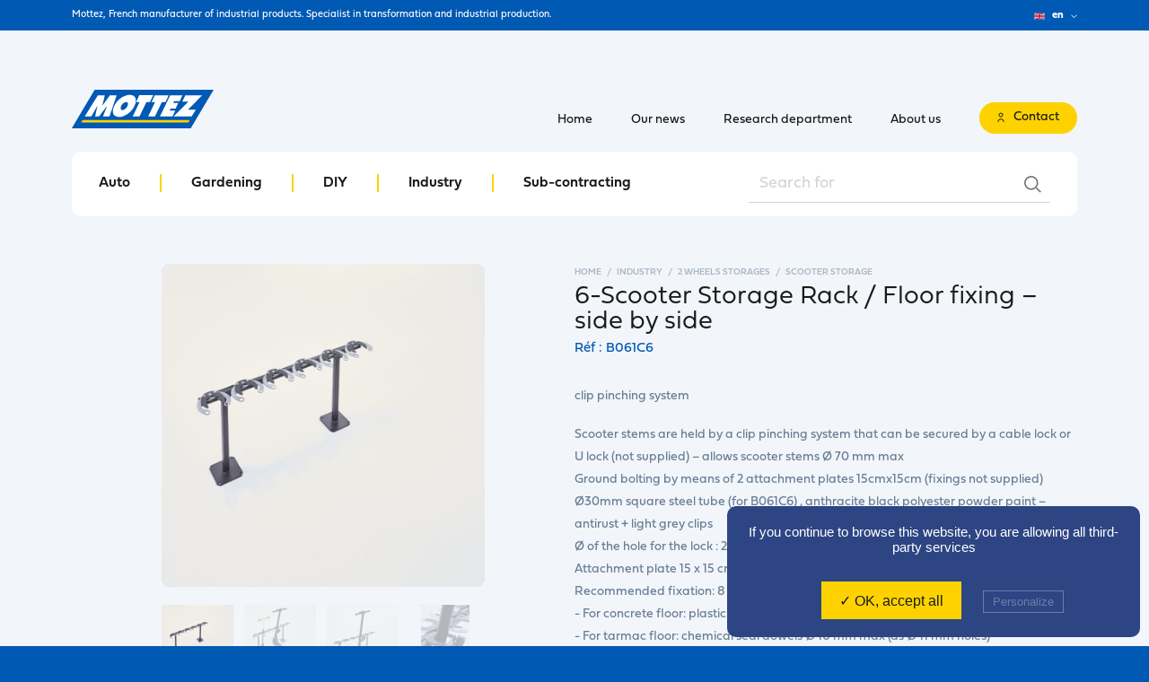

--- FILE ---
content_type: text/html; charset=UTF-8
request_url: https://www.mottez.com/en/produits/range-6-trottinettes/
body_size: 26641
content:
<!DOCTYPE html>
<html lang="en" class="no-js">

<head>

	<script type="text/javascript" src="https://www.mottez.com/wp-content/themes/mottez/vendor/tarteaucitron/tarteaucitron.js"/></script>
	<script type="text/javascript">
		tarteaucitron.init({
			"privacyUrl": "", /* Privacy policy url */

			"hashtag": "#tarteaucitron", /* Open the panel with this hashtag */
			"cookieName": "tartaucitron", /* Cookie name */

			"orientation": "bottom", /* Banner position (top - bottom) */
			"showAlertSmall": false, /* Show the small banner on bottom right */
			"cookieslist": true, /* Show the cookie list */

			"adblocker": false, /* Show a Warning if an adblocker is detected */
			"AcceptAllCta" : true, /* Show the accept all button when highPrivacy on */
			"highPrivacy": false, /* Disable auto consent */
			"handleBrowserDNTRequest": true, /* If Do Not Track == 1, disallow all */

			"removeCredit": false, /* Remove credit link */
			"moreInfoLink": true, /* Show more info link */
			"useExternalCss": false, /* If false, the tarteaucitron.css file will be loaded */

			//"cookieDomain": ".my-multisite-domaine.fr", /* Shared cookie for multisite */

			"readmoreLink": "" /* Change the default readmore link */

		});

		tarteaucitron.user.gtagUa = 'G-ZQ3BVRHJGK';
		tarteaucitron.user.gtagMore = function () {};
		(tarteaucitron.job = tarteaucitron.job || []).push('gtag');
	</script>

	<meta charset="UTF-8">
	<meta http-equiv="X-UA-Compatible" content="IE=edge">
	<meta name="viewport" content="width=device-width, initial-scale=1.0, user-scalable=no, maximum-scale=1, minimal-ui, shrink-to-fit=no">
	<script>document.documentElement.classList.remove('no-js');</script>

	<link href="https://www.mottez.com/wp-content/themes/mottez/dist/imgs/favicon.png" rel="shortcut icon">
	<link rel="stylesheet" href="https://use.typekit.net/ktl7zjl.css">
	<link rel="stylesheet" href="https://cdnjs.cloudflare.com/ajax/libs/Swiper/4.5.0/css/swiper.min.css">
	<link rel="stylesheet" href="https://cdn.plyr.io/3.5.6/plyr.css" />
	<link rel="stylesheet" href="https://cdnjs.cloudflare.com/ajax/libs/magnific-popup.js/1.1.0/magnific-popup.min.css">
	<link rel="stylesheet" href="https://www.mottez.com/wp-content/themes/mottez/dist/css/app.0ca7.css">
	<meta name='robots' content='index, follow, max-image-preview:large, max-snippet:-1, max-video-preview:-1' />
<link rel="alternate" hreflang="fr" href="https://www.mottez.com/produits/range-6-trottinettes/" />
<link rel="alternate" hreflang="en" href="https://www.mottez.com/en/produits/range-6-trottinettes/" />
<link rel="alternate" hreflang="de" href="https://www.mottez.com/de/produits/range-6-trottinettes/" />
<link rel="alternate" hreflang="es" href="https://www.mottez.com/es/produits/range-6-trottinettes/" />
<link rel="alternate" hreflang="it" href="https://www.mottez.com/it/produits/range-6-trottinettes/" />
<link rel="alternate" hreflang="x-default" href="https://www.mottez.com/produits/range-6-trottinettes/" />

	<!-- This site is optimized with the Yoast SEO plugin v23.6 - https://yoast.com/wordpress/plugins/seo/ -->
	<title>6-Scooter Storage Rack / Floor fixing - side by side - Mottez</title>
	<link rel="canonical" href="https://www.mottez.com/produits/range-6-trottinettes/" />
	<meta property="og:locale" content="en_US" />
	<meta property="og:type" content="article" />
	<meta property="og:title" content="6-Scooter Storage Rack / Floor fixing - side by side - Mottez" />
	<meta property="og:url" content="https://www.mottez.com/produits/range-6-trottinettes/" />
	<meta property="og:site_name" content="Mottez" />
	<meta property="article:modified_time" content="2023-08-22T12:41:53+00:00" />
	<meta name="twitter:card" content="summary_large_image" />
	<script type="application/ld+json" class="yoast-schema-graph">{"@context":"https://schema.org","@graph":[{"@type":"WebPage","@id":"https://www.mottez.com/produits/range-6-trottinettes/","url":"https://www.mottez.com/produits/range-6-trottinettes/","name":"6-Scooter Storage Rack / Floor fixing - side by side - Mottez","isPartOf":{"@id":"https://www.mottez.com/#website"},"datePublished":"2019-10-11T17:51:55+00:00","dateModified":"2023-08-22T12:41:53+00:00","breadcrumb":{"@id":"https://www.mottez.com/produits/range-6-trottinettes/#breadcrumb"},"inLanguage":"en-US","potentialAction":[{"@type":"ReadAction","target":["https://www.mottez.com/produits/range-6-trottinettes/"]}]},{"@type":"BreadcrumbList","@id":"https://www.mottez.com/produits/range-6-trottinettes/#breadcrumb","itemListElement":[{"@type":"ListItem","position":1,"name":"Home","item":"https://www.mottez.com/en/"},{"@type":"ListItem","position":2,"name":"Produits","item":"https://www.mottez.com/en/produits/"},{"@type":"ListItem","position":3,"name":"6-Scooter Storage Rack / Floor fixing &#8211; side by side"}]},{"@type":"WebSite","@id":"https://www.mottez.com/#website","url":"https://www.mottez.com/","name":"Mottez","description":"","potentialAction":[{"@type":"SearchAction","target":{"@type":"EntryPoint","urlTemplate":"https://www.mottez.com/?s={search_term_string}"},"query-input":{"@type":"PropertyValueSpecification","valueRequired":true,"valueName":"search_term_string"}}],"inLanguage":"en-US"}]}</script>
	<!-- / Yoast SEO plugin. -->


<link rel="alternate" type="application/rss+xml" title="Mottez &raquo; 6-Scooter Storage Rack / Floor fixing &#8211; side by side Comments Feed" href="https://www.mottez.com/en/produits/range-6-trottinettes/feed/" />
<script type="text/javascript">
/* <![CDATA[ */
window._wpemojiSettings = {"baseUrl":"https:\/\/s.w.org\/images\/core\/emoji\/15.0.3\/72x72\/","ext":".png","svgUrl":"https:\/\/s.w.org\/images\/core\/emoji\/15.0.3\/svg\/","svgExt":".svg","source":{"concatemoji":"https:\/\/www.mottez.com\/wp-includes\/js\/wp-emoji-release.min.js?ver=6.6.2"}};
/*! This file is auto-generated */
!function(i,n){var o,s,e;function c(e){try{var t={supportTests:e,timestamp:(new Date).valueOf()};sessionStorage.setItem(o,JSON.stringify(t))}catch(e){}}function p(e,t,n){e.clearRect(0,0,e.canvas.width,e.canvas.height),e.fillText(t,0,0);var t=new Uint32Array(e.getImageData(0,0,e.canvas.width,e.canvas.height).data),r=(e.clearRect(0,0,e.canvas.width,e.canvas.height),e.fillText(n,0,0),new Uint32Array(e.getImageData(0,0,e.canvas.width,e.canvas.height).data));return t.every(function(e,t){return e===r[t]})}function u(e,t,n){switch(t){case"flag":return n(e,"\ud83c\udff3\ufe0f\u200d\u26a7\ufe0f","\ud83c\udff3\ufe0f\u200b\u26a7\ufe0f")?!1:!n(e,"\ud83c\uddfa\ud83c\uddf3","\ud83c\uddfa\u200b\ud83c\uddf3")&&!n(e,"\ud83c\udff4\udb40\udc67\udb40\udc62\udb40\udc65\udb40\udc6e\udb40\udc67\udb40\udc7f","\ud83c\udff4\u200b\udb40\udc67\u200b\udb40\udc62\u200b\udb40\udc65\u200b\udb40\udc6e\u200b\udb40\udc67\u200b\udb40\udc7f");case"emoji":return!n(e,"\ud83d\udc26\u200d\u2b1b","\ud83d\udc26\u200b\u2b1b")}return!1}function f(e,t,n){var r="undefined"!=typeof WorkerGlobalScope&&self instanceof WorkerGlobalScope?new OffscreenCanvas(300,150):i.createElement("canvas"),a=r.getContext("2d",{willReadFrequently:!0}),o=(a.textBaseline="top",a.font="600 32px Arial",{});return e.forEach(function(e){o[e]=t(a,e,n)}),o}function t(e){var t=i.createElement("script");t.src=e,t.defer=!0,i.head.appendChild(t)}"undefined"!=typeof Promise&&(o="wpEmojiSettingsSupports",s=["flag","emoji"],n.supports={everything:!0,everythingExceptFlag:!0},e=new Promise(function(e){i.addEventListener("DOMContentLoaded",e,{once:!0})}),new Promise(function(t){var n=function(){try{var e=JSON.parse(sessionStorage.getItem(o));if("object"==typeof e&&"number"==typeof e.timestamp&&(new Date).valueOf()<e.timestamp+604800&&"object"==typeof e.supportTests)return e.supportTests}catch(e){}return null}();if(!n){if("undefined"!=typeof Worker&&"undefined"!=typeof OffscreenCanvas&&"undefined"!=typeof URL&&URL.createObjectURL&&"undefined"!=typeof Blob)try{var e="postMessage("+f.toString()+"("+[JSON.stringify(s),u.toString(),p.toString()].join(",")+"));",r=new Blob([e],{type:"text/javascript"}),a=new Worker(URL.createObjectURL(r),{name:"wpTestEmojiSupports"});return void(a.onmessage=function(e){c(n=e.data),a.terminate(),t(n)})}catch(e){}c(n=f(s,u,p))}t(n)}).then(function(e){for(var t in e)n.supports[t]=e[t],n.supports.everything=n.supports.everything&&n.supports[t],"flag"!==t&&(n.supports.everythingExceptFlag=n.supports.everythingExceptFlag&&n.supports[t]);n.supports.everythingExceptFlag=n.supports.everythingExceptFlag&&!n.supports.flag,n.DOMReady=!1,n.readyCallback=function(){n.DOMReady=!0}}).then(function(){return e}).then(function(){var e;n.supports.everything||(n.readyCallback(),(e=n.source||{}).concatemoji?t(e.concatemoji):e.wpemoji&&e.twemoji&&(t(e.twemoji),t(e.wpemoji)))}))}((window,document),window._wpemojiSettings);
/* ]]> */
</script>
<style id='wp-emoji-styles-inline-css' type='text/css'>

	img.wp-smiley, img.emoji {
		display: inline !important;
		border: none !important;
		box-shadow: none !important;
		height: 1em !important;
		width: 1em !important;
		margin: 0 0.07em !important;
		vertical-align: -0.1em !important;
		background: none !important;
		padding: 0 !important;
	}
</style>
<link rel='stylesheet' id='wpml-blocks-css' href='https://www.mottez.com/wp-content/plugins/sitepress-multilingual-cms/dist/css/blocks/styles.css?ver=4.6.13' type='text/css' media='all' />
<script type="text/javascript" id="wpml-browser-redirect-js-extra">
/* <![CDATA[ */
var wpml_browser_redirect_params = {"pageLanguage":"en","languageUrls":{"fr_fr":"https:\/\/www.mottez.com\/produits\/range-6-trottinettes\/","fr":"https:\/\/www.mottez.com\/produits\/range-6-trottinettes\/","en_us":"https:\/\/www.mottez.com\/en\/produits\/range-6-trottinettes\/","en":"https:\/\/www.mottez.com\/en\/produits\/range-6-trottinettes\/","us":"https:\/\/www.mottez.com\/en\/produits\/range-6-trottinettes\/","de_de":"https:\/\/www.mottez.com\/de\/produits\/range-6-trottinettes\/","de":"https:\/\/www.mottez.com\/de\/produits\/range-6-trottinettes\/","es_es":"https:\/\/www.mottez.com\/es\/produits\/range-6-trottinettes\/","es":"https:\/\/www.mottez.com\/es\/produits\/range-6-trottinettes\/","it_it":"https:\/\/www.mottez.com\/it\/produits\/range-6-trottinettes\/","it":"https:\/\/www.mottez.com\/it\/produits\/range-6-trottinettes\/"},"cookie":{"name":"_icl_visitor_lang_js","domain":"www.mottez.com","path":"\/","expiration":24}};
/* ]]> */
</script>
<script type="text/javascript" src="https://www.mottez.com/wp-content/plugins/sitepress-multilingual-cms/dist/js/browser-redirect/app.js?ver=4.6.13" id="wpml-browser-redirect-js"></script>
<link rel="https://api.w.org/" href="https://www.mottez.com/en/wp-json/" /><link rel="EditURI" type="application/rsd+xml" title="RSD" href="https://www.mottez.com/xmlrpc.php?rsd" />
<meta name="generator" content="WordPress 6.6.2" />
<link rel='shortlink' href='https://www.mottez.com/en/?p=42612' />
<link rel="alternate" title="oEmbed (JSON)" type="application/json+oembed" href="https://www.mottez.com/en/wp-json/oembed/1.0/embed?url=https%3A%2F%2Fwww.mottez.com%2Fen%2Fproduits%2Frange-6-trottinettes%2F" />
<link rel="alternate" title="oEmbed (XML)" type="text/xml+oembed" href="https://www.mottez.com/en/wp-json/oembed/1.0/embed?url=https%3A%2F%2Fwww.mottez.com%2Fen%2Fproduits%2Frange-6-trottinettes%2F&#038;format=xml" />
<meta name="generator" content="WPML ver:4.6.13 stt:1,4,3,27,2;" />


</head>

<body class="is-first is-loading is-animating">

	<div class="Topbar">
		<div class="container">
			<p>Mottez, French manufacturer of industrial products. Specialist in transformation and industrial production.</p>
			<div class="Lang__switch">

  
                                                <div class="Lang__current">
          <span class="flag">
            <img class="img-fluid" src="https://www.mottez.com/wp-content/themes/mottez/dist/imgs/SVG/flag_en.svg" alt="en">
          </span>
          <span class="lang">en</span>
          <span class="arrow">
      <svg xmlns="http://www.w3.org/2000/svg" width="7" height="5" viewBox="0 0 7.19 4.66">
      <path d="M.53.53,3.6,3.6,6.66.53"/>
    </svg>
  </span>        </div>
                    
    <div class="Lang__menu">
      <ul>
                              <li>
              <a class="Lang__link" href="https://www.mottez.com/it/produits/range-6-trottinettes/" data-router-disabled>
                <span class="flag">
                  <img class="img-fluid" src="https://www.mottez.com/wp-content/themes/mottez/dist/imgs/SVG/flag_it.svg" alt="it">
                </span>
                <span class="lang">it</span>
              </a>
            </li>
                                        <li>
              <a class="Lang__link" href="https://www.mottez.com/es/produits/range-6-trottinettes/" data-router-disabled>
                <span class="flag">
                  <img class="img-fluid" src="https://www.mottez.com/wp-content/themes/mottez/dist/imgs/SVG/flag_es.svg" alt="es">
                </span>
                <span class="lang">es</span>
              </a>
            </li>
                                        <li>
              <a class="Lang__link" href="https://www.mottez.com/de/produits/range-6-trottinettes/" data-router-disabled>
                <span class="flag">
                  <img class="img-fluid" src="https://www.mottez.com/wp-content/themes/mottez/dist/imgs/SVG/flag_de.svg" alt="de">
                </span>
                <span class="lang">de</span>
              </a>
            </li>
                                                          <li>
              <a class="Lang__link" href="https://www.mottez.com/produits/range-6-trottinettes/" data-router-disabled>
                <span class="flag">
                  <img class="img-fluid" src="https://www.mottez.com/wp-content/themes/mottez/dist/imgs/SVG/flag_fr.svg" alt="fr">
                </span>
                <span class="lang">fr</span>
              </a>
            </li>
                        </ul>
    </div>

  
</div>
		</div>
	</div>

	<header class="Header">

		<div class="container">

			<a href="https://www.mottez.com/en/" class="Brand">
				<span class="mottez">
  <svg xmlns="http://www.w3.org/2000/svg" width="158" height="43" viewbox="0 0 157.71 42.94">
    <title>Mottez</title>
    <path class="bg" d="M132.32,42.88q-65.62,0-131.23,0c-.36,0-.82.28-1.09-.23.3-.11.36-.41.49-.64Q7.54,30.12,14.56,18.28,20,9.16,25.4.06,91,.06,156.63.08c.35,0,.82-.28,1.08.22-.37.21-.49.62-.69,1q-10.46,17.52-20.9,35.08C134.83,38.5,133.43,40.61,132.32,42.88Z"/>
    <path class="line" d="M131.15,33.67a23.1,23.1,0,0,1-1.65,2.89H10.12l2-2.89Z"/>
    <g class="mottez">
      <path d="M41.83,29.8H34.59L39,18.55l-.21-.12L30.27,29.78h-4.4l2.49-11.26-.24-.09L21.61,29.8H14.34L29,6.13h7.7C35.8,9.89,34.9,13.6,34,17.3l.23.11L42.36,6.16h7.56C47.21,14.1,44.52,21.94,41.83,29.8Z"/>
      <path d="M52.7,30.33a8.35,8.35,0,0,1-4-.91c-2.45-1.27-3.27-3.25-3.13-5.88a15.25,15.25,0,0,1,2-6.39A21.73,21.73,0,0,1,60.79,6.26,10,10,0,0,1,67,6.1a5.65,5.65,0,0,1,4.19,5,10.38,10.38,0,0,1-.83,5.43A23,23,0,0,1,57,29.53a12.56,12.56,0,0,1-2.69.65C53.74,30.26,53.22,30.28,52.7,30.33ZM62.44,16a2,2,0,0,0-2.58-2.28,8.06,8.06,0,0,0-5.61,6.57,2.09,2.09,0,0,0,2.63,2.29C59.53,22.06,62.39,18.67,62.44,16Z"/>
      <path d="M129.56,13.35H122.8c1.19-2.49,2.33-4.85,3.46-7.2H145L129.15,22.29h8.78c-1.62,2.59-3.14,5-4.67,7.49H113.13Z"/>
      <path d="M109.42,6.13h13.67L120,12.64h-6.18l-.93,2h5.52l-3,6.38h-5.53a8.85,8.85,0,0,0-1,2.06c2.06.23,4,0,6.18.19l-3.09,6.47H98C101.84,21.86,105.61,14,109.42,6.13Z"/>
      <path d="M92.52,13.8c-1.42-.05-2.62.16-3.93,0l3.69-7.68h15.49l-3.66,7.68a19.13,19.13,0,0,1-3.9-.16C97.64,19,95.05,24.39,92.44,29.81H84.87Z"/>
      <path d="M75.19,29.82H67.63l7.64-16c-1.33-.18-2.57.18-3.91-.05,1.25-2.57,2.46-5.09,3.7-7.66H90.53l-3.68,7.71A20.52,20.52,0,0,1,83,13.65Z"/>
    </g>
  </svg>
</span>
			</a>

			<nav class="Nav__container">
				<div class="inner">

					<form class="Search__form" action="https://www.mottez.com/en/search/" method="get">
  <div class="form-group">
    <input id="search_bar" name="keyword" class="form-control" type="search" placeholder="Search for">
    <button>
      <icon class="loupe">
        <svg xmlns="http://www.w3.org/2000/svg" width="19" height="19" viewBox="0 0 19.17 19.04">
          <circle cx="7.82" cy="7.82" r="7.07"/>
          <line x1="13.41" y1="13.28" x2="18.42" y2="18.29"/>
        </svg>
      </icon>
    </button>
  </div>
</form>

					<div class="Nav__products__container">
						<ul class="Nav__products">
															<li class="Nav__item">
									<a href="https://www.mottez.com/en/categories/auto/" class="Nav__link"><span>Auto</span></a>
								</li>
															<li class="Nav__item">
									<a href="https://www.mottez.com/en/categories/gardening/" class="Nav__link"><span>Gardening</span></a>
								</li>
															<li class="Nav__item">
									<a href="https://www.mottez.com/en/categories/diy/" class="Nav__link"><span>DIY</span></a>
								</li>
															<li class="Nav__item">
									<a href="https://www.mottez.com/en/categories/industry/" class="Nav__link"><span>Industry</span></a>
								</li>
														<li class="Nav__item">
								<a href="https://www.mottez.com/en/sub-contracting/" class="Nav__link"><span>Sub-contracting</span></a>
							</li>
						</ul>
					</div>

					<ul class="Nav__main">
							<li class="Nav__item">
									<a class="Nav__link" href="https://www.mottez.com/en/">
										<span>Home</span>
									</a>
							</li>
							<li class="Nav__item">
									<a class="Nav__link" href="https://www.mottez.com/en/news/">
										<span>Our news</span>
									</a>
							</li>
							<li class="Nav__item">
									<a class="Nav__link" href="https://www.mottez.com/en/studies/">
										<span>Research department</span>
									</a>
							</li>
							<li class="Nav__item">
									<a class="Nav__link" href="https://www.mottez.com/en/about/">
										<span>About us</span>
									</a>
							</li>
							<li class="Nav__item">
								<a href="https://www.mottez.com/en/contact/" class="Btn is--iconed">
									<i class="icon">
										<svg xmlns="http://www.w3.org/2000/svg" width="8" height="12" viewBox="0 0 8.15 11.51">
											<path d="M.75,10.76A3.33,3.33,0,0,1,4.08,7.43h0A3.33,3.33,0,0,1,7.4,10.76h0"/>
											<circle cx="4.08" cy="2.81" r="2.06"/>
										</svg>
									</i>
									<span class="Btn__text">Contact</span>
								</a>
							</li>
					</ul>

				</div>

			</nav>

			<button class="Toggle__menu">
				<i class="icon">
					<span class="line"></span>
					<span class="line"></span>
					<span class="line"></span>
				</i>
			</button>

		</div>

	</header>

  <main class="App" data-router-wrapper>
    
<div class="Single Product__single" data-router-view="singleProduct">

   <div class="Product__header">
     <div class="container">
       <div class="wrapper">

         <ul class="Breadcrumb" itemscope itemtype="http://schema.org/BreadcrumbList">
           <li itemprop="itemListElement" itemscope itemtype="http://schema.org/ListItem"><a itemprop="item" href="https://www.mottez.com/en/"><span itemprop="name">home</span><meta itemprop="position" content="1" /></a></li>
           <li itemprop="itemListElement" itemscope itemtype="http://schema.org/ListItem"><a itemprop="item" href="https://www.mottez.com/en/categories/industry/"><span itemprop="name">Industry</span><meta itemprop="position" content="2" /></a></li>
           <li itemprop="itemListElement" itemscope itemtype="http://schema.org/ListItem"><a itemprop="item" href="https://www.mottez.com/en/categories/2-wheels-storages/"><span itemprop="name">2 wheels storages</span><meta itemprop="position" content="3" /></a></li>
           <li itemprop="itemListElement" itemscope itemtype="http://schema.org/ListItem"><a itemprop="item" href="https://www.mottez.com/en/categories/scooter-storage-en/"><span itemprop="name">Scooter Storage</span><meta itemprop="position" content="4" /></a></li>
         </ul>

         <h1> 6-Scooter Storage Rack / Floor fixing &#8211; side by side </h1>

         <span class="Product__ref">Réf : B061C6</span>

         <div class="Product__gallery__container">
           <div class="Product__gallery swiper-container">
             <div class="swiper-wrapper">
                                  <div class="swiper-slide">
                     <img class="img-fluid" src="https://www.mottez.com/wp-content/uploads/2021/01/B061C6_1-820x820-c-default.jpg">
                   </div>
                                  <div class="swiper-slide">
                     <img class="img-fluid" src="https://www.mottez.com/wp-content/uploads/2021/01/B061C6_2-820x820-c-default.jpg">
                   </div>
                                  <div class="swiper-slide">
                     <img class="img-fluid" src="https://www.mottez.com/wp-content/uploads/2021/01/B061C6_3-820x820-c-default.jpg">
                   </div>
                                  <div class="swiper-slide">
                     <img class="img-fluid" src="https://www.mottez.com/wp-content/uploads/2021/01/B061C6_4-820x820-c-default.jpg">
                   </div>
                                  <div class="swiper-slide">
                     <img class="img-fluid" src="https://www.mottez.com/wp-content/uploads/2021/01/B061C6_5-820x820-c-default.jpg">
                   </div>
                            </div>
           </div>

           <div class="thumbs">
                           <div class="thumb is--active">
                <img class="img-fluid" src="https://www.mottez.com/wp-content/uploads/2021/01/B061C6_1-160x160-c-default.jpg">
              </div>
                           <div class="thumb">
                <img class="img-fluid" src="https://www.mottez.com/wp-content/uploads/2021/01/B061C6_2-160x160-c-default.jpg">
              </div>
                           <div class="thumb">
                <img class="img-fluid" src="https://www.mottez.com/wp-content/uploads/2021/01/B061C6_3-160x160-c-default.jpg">
              </div>
                           <div class="thumb">
                <img class="img-fluid" src="https://www.mottez.com/wp-content/uploads/2021/01/B061C6_4-160x160-c-default.jpg">
              </div>
                           <div class="thumb">
                <img class="img-fluid" src="https://www.mottez.com/wp-content/uploads/2021/01/B061C6_5-160x160-c-default.jpg">
              </div>
                        </div>
         </div>


         <div class="Product__pictos">
                    </div>

         <div class="Product__desc">
           <p>clip pinching system</p>
           <br>
           <p>Scooter stems are held by a clip pinching system that can be secured by a cable lock or U lock (not supplied) – allows scooter stems Ø 70 mm max<br />
Ground bolting by means of 2 attachment plates 15cmx15cm (fixings not supplied)<br />
Ø30mm square steel tube (for B061C6) , anthracite black polyester powder paint – antirust + light grey clips<br />
Ø of the hole for the lock : 20 mm<br />
Attachment plate 15 x 15 cm with 4 fixing holes Ø11 mm<br />
Recommended fixation: 8 screws for floor fixing (not supplied)<br />
- For concrete floor: plastic dowels Ø 10 mm, minimum length 60 mm<br />
- For tarmac floor: chemical seal dowels Ø 10 mm max (as Ø 11 mm holes)<br />
Overall dimensions: Length. 106 x Depth. 17,5 x Height 60 cm<br />
Weight: 14,50 kg</p>


         </div>

         <div class="actions">
             <a href="#ModalDevis" class="Btn is--blue"  data-modal data-router-disabled >
    <span class="Btn__txt">Demande de devis</span>
        <span class="icon doc">
  <svg xmlns="http://www.w3.org/2000/svg" width="10" height="13" viewBox="0 0 10.17 13.3">
    <path d="M9.41,5.51,4.66.75V5.51Z"/>
    <path d="M9.42,5.51v7H.75V.75H4.66"/>
  </svg>
</span>
          </a>

                          <a href="#ModalDocs" class="Btn"  data-modal data-router-disabled >
    <span class="Btn__txt">Documentation technique</span>
        <span class="icon doc">
  <svg xmlns="http://www.w3.org/2000/svg" width="10" height="13" viewBox="0 0 10.17 13.3">
    <path d="M9.41,5.51,4.66.75V5.51Z"/>
    <path d="M9.42,5.51v7H.75V.75H4.66"/>
  </svg>
</span>
          </a>
                    </div>

       </div>
     </div>
   </div>

   <div class="Page__content">

     
       <aside class="Page__more">
         <div class="container">

          <div class="Block is--full">
  <div class="inner">
    <i class="icon">
      <img src="https://www.mottez.com/wp-content/themes/mottez/dist/imgs/SVG/icon_sav.svg" alt="Renseginement ?">
    </i>
    <h3>Need <br /> informations ?</h3>
    <p>Our team is at your disposal from Monday to Thursday from 8am to 5pm and Friday from 8am to 3pm at +33 (0) 3 20 10 37 70.</p>

      <a href="https://www.mottez.com/en/contact/" class="Btn is--blue"   >
    <span class="Btn__txt">All products</span>
    <span class="arrow">
      <svg xmlns="http://www.w3.org/2000/svg" width="9" height="7" viewBox="0 0 8.65 6.79">
      <polygon points="8.65 3.39 4.26 0 4.26 2.64 0 2.64 0 4.14 4.26 4.14 4.26 6.79 8.65 3.39"/>
    </svg>
  </span>              </a>
  </div>
</div>

         </div>
       </aside>

   </div>

   <div class="Modal mfp-hide" id="ModalDevis">
  <div class="inner">

    <a href="#" title="Close" type="button" class="mfp-close">
      <svg xmlns="http://www.w3.org/2000/svg" width="14" height="14" viewBox="0 0 14.28 13.63">
        <line x1="1" y1="1" x2="13.28" y2="12.63"/>
        <line x1="13.28" y1="1" x2="1" y2="12.63"/>
      </svg>
    </a>

    <div class="headline">
      <h3>Ce produit m’interesse</h3>
      <p>Vous souhaitez un devis ou une information particulière sur ce produit ? Laissez nous votre message, on s’occupe du reste</p>
    </div>

    <form id="form_devis" class="form__contact" data-ajaxurl="https://www.mottez.com/wp-admin/admin-ajax.php?action=add_devis" method="POST">
      <input type="hidden" name="ref" value="B061C6">
      <div class="row">
        <div class="form-group">
          <label for="devis_surname"> First name</label>
          <input id="devis_surname" name="surname" type="text" class="form-control" placeholder=" Your first name
" required>
        </div>
        <div class="form-group">
          <label for="devis_name">Name</label>
          <input id="devis_name" name="name" type="text" class="form-control" placeholder="Your name" required>
        </div>
        <div class="form-group">
          <label for="devis_email">Email</label>
          <input id="devis_email" name="email" type="mail" class="form-control" placeholder="Your email address" required>
        </div>
        <div class="form-group">
          <label for="devis_phone">Phone</label>
          <input id="devis_phone" name="phone" type="phone" class="form-control" placeholder="Your phone number" required>
        </div>

        <div class="form-group">
          <label for="devis_address">Adress</label>
          <input id="devis_address" name="address" type="text" class="form-control" placeholder="Your direction" required>
        </div>

        <div class="form-group">
          <label for="devis_city">Town</label>
          <input id="devis_city" name="address_city" type="text" class="form-control" placeholder="Your town" required>
        </div>

        <div class="form-group">
          <label for="devis_zip">Zip code</label>
          <input id="devis_zip" name="address_zip" type="text" class="form-control" placeholder="Your zip code" required>
        </div>

        <div class="form-group">
          <label for="devis_activity">Business</label>
          <input id="devis_activity" name="activity" type="text" class="form-control" placeholder="Your business activity" required>
        </div>
        <div class="form-group">
          <label for="devis_usage">Product Use</label>
          <select id="devis_usage" class="form-control" name="usage_prod" required>
            <option value="revente">revente</option>
            <option value="professionnel">usage professionnel</option>
          </select>
        </div>

        <div class="form-group">
          <label for="devis_society">Company</label>
          <input id="devis_society" name="society" type="text" class="form-control" placeholder=" Your companyYour Company" required>
        </div>
        <div class="form-group">
          <label for="devis_country">Country</label>
          <input id="devis_country" name="country" type="text" class="form-control" placeholder="Your Country" required>
        </div>
        <div class="form-group is--full">
          <label for="devis_quantity">Quantité</label>
          <input id="devis_quantity" name="quantity" type="number" class="form-control" required>
        </div>
        <div class="form-group is--full">
          <label for="devis_ask">Demande</label>
          <textarea id="devis_ask" name="message" class="form-control" required></textarea>
        </div>
      </div>
      <div class="form-actions">

        <button type="submit" class="Btn is--blue">
          <span class="Btn__text">Envoyer la demande</span>
          <span class="arrow">
      <svg xmlns="http://www.w3.org/2000/svg" width="9" height="7" viewBox="0 0 8.65 6.79">
      <polygon points="8.65 3.39 4.26 0 4.26 2.64 0 2.64 0 4.14 4.26 4.14 4.26 6.79 8.65 3.39"/>
    </svg>
  </span>        </button>

        <div class="output error" id="output_devis">
        </div>

      </div>
    </form>

  </div>
</div>
   <div class="Modal mfp-hide" id="ModalDocs">
  <div class="inner">

    <a href="#" title="Close" type="button" class="mfp-close">
      <svg xmlns="http://www.w3.org/2000/svg" width="14" height="14" viewBox="0 0 14.28 13.63">
        <line x1="1" y1="1" x2="13.28" y2="12.63"/>
        <line x1="13.28" y1="1" x2="1" y2="12.63"/>
      </svg>
    </a>

    <div class="" id="content_popup">
      <div class="headline">
        <h3>Accès aux documentations<br />techniques et notices</h3>
        <p>Pour accèder gratuitement et instantanément aux documentations, veuillez remplir le formulaire suivant</p>
      </div>

      <form id="form_dataSheet" class="form__contact" data-ajaxurl="https://www.mottez.com/wp-admin/admin-ajax.php?action=add_DataSheet" method="POST">
        <div class="row">
          <div class="form-group">
            <label for="doc_surname"> First name</label>
            <input id="doc_surname" name="surname" type="text" class="form-control" placeholder=" Your first name
" required>
          </div>
          <div class="form-group">
            <label for="doc_name">Name</label>
            <input id="doc_name" name="name" type="text" class="form-control" placeholder="Your name" required>
          </div>
          <div class="form-group">
            <label for="doc_email">Email</label>
            <input id="doc_email" name="email" type="mail" class="form-control" placeholder="Your email address" required>
          </div>
          <div class="form-group">
            <label for="doc_phone">Phone</label>
            <input id="doc_phone" name="phone" type="phone" class="form-control" placeholder="Your phone number" required>
          </div>
          <div class="form-group">
            <label for="doc_society">Company</label>
            <input id="doc_society" name="society" type="text" class="form-control" placeholder=" Your companyYour Company" required>
          </div>
          <div class="form-group">
            <label for="doc_country">Country</label>
            <input id="doc_country" name="country" type="text" class="form-control" placeholder="Your Country" required>
          </div>
        </div>
        <div class="form-actions">

          <button type="submit" class="Btn is--blue">
            <span class="Btn__text">J’accède aux documentations</span>
            <span class="arrow">
      <svg xmlns="http://www.w3.org/2000/svg" width="9" height="7" viewBox="0 0 8.65 6.79">
      <polygon points="8.65 3.39 4.26 0 4.26 2.64 0 2.64 0 4.14 4.26 4.14 4.26 6.79 8.65 3.39"/>
    </svg>
  </span>          </button>

          <div class="output error" id="output_dataSheet">
          </div>

        </div>
      </form>
    </div>
    <div class="dataSheet_list" id="dataSheet_list" style="display:none">
              <a href="https://www.mottez.com/wp-content/uploads/2019/10/conb061c6-20176.pdf" data-router-disabled download>Télécharger notice 1</a><br>
      
              <a href="https://www.mottez.com/wp-content/uploads/2019/10/fpgb-b061c6-b061c12-b061cmur.pdf" data-router-disabled download>Télécharger fiche technique 1</a><br>
      
          </div>


  </div>
</div>

</div>

  </main>


  <section class="Partners">
  <div class="container">

    <h3> They trust us</h3>

    <div class="Partners__swiper swiper-container">
      <div class="swiper-wrapper">
                <div class="swiper-slide">
          <a href="https://www.abc-collectivites.com/" target="_blank">
            <img class="logo img-fluid" src="https://www.mottez.com/wp-content/uploads/2024/06/logo-0x100-c-default.jpg" alt="ABC">
          </a>
        </div>
                <div class="swiper-slide">
          <a href="https://www.adeo.com/" target="_blank">
            <img class="logo img-fluid" src="https://www.mottez.com/wp-content/uploads/2019/08/adeo-logo-0x100-c-default.jpg" alt="ADEO">
          </a>
        </div>
                <div class="swiper-slide">
          <a href="https://www.adzeo.fr/" target="_blank">
            <img class="logo img-fluid" src="https://www.mottez.com/wp-content/uploads/2025/09/logo-1-0x100-c-default.png" alt="ADZEO">
          </a>
        </div>
                <div class="swiper-slide">
          <a href="https://www.ajprodukter.se/" target="_blank">
            <img class="logo img-fluid" src="https://www.mottez.com/wp-content/uploads/2019/08/logo-ajprodukter-0x100-c-default.jpg" alt="AJ">
          </a>
        </div>
                <div class="swiper-slide">
          <a href="https://alkobel.com/" target="_blank">
            <img class="logo img-fluid" src="https://www.mottez.com/wp-content/uploads/2023/04/alkobel-0x100-c-default.png" alt="Alkobel">
          </a>
        </div>
                <div class="swiper-slide">
          <a href="https://www.atu.de/shop" target="_blank">
            <img class="logo img-fluid" src="https://www.mottez.com/wp-content/uploads/2021/06/atu-0x100-c-default.jpg" alt="ATU">
          </a>
        </div>
                <div class="swiper-slide">
          <a href="https://www.auchan.fr/" target="_blank">
            <img class="logo img-fluid" src="https://www.mottez.com/wp-content/uploads/2020/10/auchan-0x100-c-default.jpg" alt="Auchan">
          </a>
        </div>
                <div class="swiper-slide">
          <a href="https://www.bauhaus.info/" target="_blank">
            <img class="logo img-fluid" src="https://www.mottez.com/wp-content/uploads/2019/08/bauhaus-logo-0x100-c-default.jpg" alt="Bauhaus">
          </a>
        </div>
                <div class="swiper-slide">
          <a href="https://www.beps.it/it/" target="_blank">
            <img class="logo img-fluid" src="https://www.mottez.com/wp-content/uploads/2022/03/beps-logo-color-0x100-c-default.jpg" alt="Bep's">
          </a>
        </div>
                <div class="swiper-slide">
          <a href="https://www.bernard.fr/" target="_blank">
            <img class="logo img-fluid" src="https://www.mottez.com/wp-content/uploads/2020/10/bernard-2-0x100-c-default.jpg" alt="Bernard">
          </a>
        </div>
                <div class="swiper-slide">
          <a href="https://www.bhv.fr/" target="_blank">
            <img class="logo img-fluid" src="https://www.mottez.com/wp-content/uploads/2020/10/bhv-2-0x100-c-default.jpg" alt="BHV">
          </a>
        </div>
                <div class="swiper-slide">
          <a href="https://www.bricolex.fr/" target="_blank">
            <img class="logo img-fluid" src="https://www.mottez.com/wp-content/uploads/2022/01/bricolex-0x100-c-default.png" alt="Bricolex">
          </a>
        </div>
                <div class="swiper-slide">
          <a href="https://www.bricomarche.com/" target="_blank">
            <img class="logo img-fluid" src="https://www.mottez.com/wp-content/uploads/2019/10/bricomarche-0x100-c-default.png" alt="Bricomarché">
          </a>
        </div>
                <div class="swiper-slide">
          <a href="https://www.bricorama.fr/" target="_blank">
            <img class="logo img-fluid" src="https://www.mottez.com/wp-content/uploads/2019/11/bricorama-0x100-c-default.png" alt="Bricorama">
          </a>
        </div>
                <div class="swiper-slide">
          <a href="https://www.bruneau.fr/" target="_blank">
            <img class="logo img-fluid" src="https://www.mottez.com/wp-content/uploads/2019/12/bruneau-0x100-c-default.jpg" alt="Bruneau">
          </a>
        </div>
                <div class="swiper-slide">
          <a href="https://www.carrefour.fr/" target="_blank">
            <img class="logo img-fluid" src="https://www.mottez.com/wp-content/uploads/2019/10/carrefour-0x100-c-default.png" alt="Carrefour">
          </a>
        </div>
                <div class="swiper-slide">
          <a href="https://www.carter-cash.com/" target="_blank">
            <img class="logo img-fluid" src="https://www.mottez.com/wp-content/uploads/2023/01/carter-cash-2-0x100-c-default.jpg" alt="Carter cash">
          </a>
        </div>
                <div class="swiper-slide">
          <a href="https://www.castorama.fr/" target="_blank">
            <img class="logo img-fluid" src="https://www.mottez.com/wp-content/uploads/2019/08/logo-castorama-0x100-c-default.png" alt="Castorama">
          </a>
        </div>
                <div class="swiper-slide">
          <a href="https://www.cdiscount.com/m-3703-mottez.html" target="_blank">
            <img class="logo img-fluid" src="https://www.mottez.com/wp-content/uploads/2022/01/cdiscount-0x100-c-default.png" alt="Cdiscount">
          </a>
        </div>
                <div class="swiper-slide">
          <a href="https://www.cofaq.fr/" target="_blank">
            <img class="logo img-fluid" src="https://www.mottez.com/wp-content/uploads/2019/12/cofaq-0x100-c-default.jpg" alt="Cofaq">
          </a>
        </div>
                <div class="swiper-slide">
          <a href="https://www.cofradis-collectivites.fr/" target="_blank">
            <img class="logo img-fluid" src="https://www.mottez.com/wp-content/uploads/2025/08/logo-0x100-c-default.png" alt="Cofradis">
          </a>
        </div>
                <div class="swiper-slide">
          <a href="https://www.d-direct.fr/" target="_blank">
            <img class="logo img-fluid" src="https://www.mottez.com/wp-content/uploads/2019/11/ddirect-2018-0x100-c-default.jpg" alt="D Direct">
          </a>
        </div>
                <div class="swiper-slide">
          <a href="https://www.declic.fr/" target="_blank">
            <img class="logo img-fluid" src="https://www.mottez.com/wp-content/uploads/2019/11/declic-0x100-c-default.png" alt="Declic">
          </a>
        </div>
                <div class="swiper-slide">
          <a href="https://www.delcourt.fr/" target="_blank">
            <img class="logo img-fluid" src="https://www.mottez.com/wp-content/uploads/2025/05/logo-delcourt-probleu-drapeau-01-0x100-c-default.png" alt="Delcourt">
          </a>
        </div>
                <div class="swiper-slide">
          <a href="https://www.dmcdirect.fr/" target="_blank">
            <img class="logo img-fluid" src="https://www.mottez.com/wp-content/uploads/2025/08/logo-1-0x100-c-default.png" alt="DMC Direct">
          </a>
        </div>
                <div class="swiper-slide">
          <a href="https://www.eh-services.ch/fr/" target="_blank">
            <img class="logo img-fluid" src="https://www.mottez.com/wp-content/uploads/2021/06/eh-0x100-c-default.jpg" alt="EH">
          </a>
        </div>
                <div class="swiper-slide">
          <a href="https://www.e-leclerc.com/" target="_blank">
            <img class="logo img-fluid" src="https://www.mottez.com/wp-content/uploads/2019/10/leclerc-0x100-c-default.png" alt="Leclerc">
          </a>
        </div>
                <div class="swiper-slide">
          <a href="https://www.equipementech.com/" target="_blank">
            <img class="logo img-fluid" src="https://www.mottez.com/wp-content/uploads/2025/10/logo-0x100-c-default.png" alt="Equipement Tech">
          </a>
        </div>
                <div class="swiper-slide">
          <a href="https://www.euroshop.be/fr/" target="_blank">
            <img class="logo img-fluid" src="https://www.mottez.com/wp-content/uploads/2021/06/sans-titre-1-0x100-c-default.jpg" alt="Euroshop">
          </a>
        </div>
                <div class="swiper-slide">
          <a href="https://www.feuvert.fr/" target="_blank">
            <img class="logo img-fluid" src="https://www.mottez.com/wp-content/uploads/2021/04/feuvert-0x100-c-default.png" alt="Feu Vert">
          </a>
        </div>
                <div class="swiper-slide">
          <a href="https://www.france-collectivites.fr/" target="_blank">
            <img class="logo img-fluid" src="https://www.mottez.com/wp-content/uploads/2024/12/logo-0x100-c-default.jpg" alt="France Collectivités">
          </a>
        </div>
                <div class="swiper-slide">
          <a href="http://www.galico.be/fr" target="_blank">
            <img class="logo img-fluid" src="https://www.mottez.com/wp-content/uploads/2021/06/logo-galico-0x100-c-default.jpg" alt="Galico">
          </a>
        </div>
                <div class="swiper-slide">
          <a href="https://greenoff.dk/shop/?brand=838-mottez" target="_blank">
            <img class="logo img-fluid" src="https://www.mottez.com/wp-content/uploads/2025/06/greenoff-flag-1-scaled-0x100-c-default.jpg" alt="GreenOff">
          </a>
        </div>
                <div class="swiper-slide">
          <a href="https://www.hagebau.de/" target="_blank">
            <img class="logo img-fluid" src="https://www.mottez.com/wp-content/uploads/2021/06/logo-hagebau-0x100-c-default.jpg" alt="Hagebau">
          </a>
        </div>
                <div class="swiper-slide">
          <a href="https://www.halfords.com/" target="_blank">
            <img class="logo img-fluid" src="https://www.mottez.com/wp-content/uploads/2019/10/halfords-0x100-c-default.png" alt="Halfords">
          </a>
        </div>
                <div class="swiper-slide">
          <a href="https://www.handinorme.com/" target="_blank">
            <img class="logo img-fluid" src="https://www.mottez.com/wp-content/uploads/2025/09/logo-0x100-c-default.png" alt="Handinorme">
          </a>
        </div>
                <div class="swiper-slide">
          <a href="https://www.intersport.fr/" target="_blank">
            <img class="logo img-fluid" src="https://www.mottez.com/wp-content/uploads/2019/10/intersport-0x100-c-default.jpg" alt="Intersport">
          </a>
        </div>
                <div class="swiper-slide">
          <a href="https://www.entrepot-du-bricolage.fr/" target="_blank">
            <img class="logo img-fluid" src="https://www.mottez.com/wp-content/uploads/2019/12/bao-0x100-c-default.png" alt="BAO">
          </a>
        </div>
                <div class="swiper-slide">
          <a href="https://www.lecyclo.com/" target="_blank">
            <img class="logo img-fluid" src="https://www.mottez.com/wp-content/uploads/2021/12/lecyclo-0x100-c-default.png" alt="Le Cyclo">
          </a>
        </div>
                <div class="swiper-slide">
          <a href="https://www.leader-equipements.com/" target="_blank">
            <img class="logo img-fluid" src="https://www.mottez.com/wp-content/uploads/2025/08/logo-2-0x100-c-default.png" alt="Leader Equipements">
          </a>
        </div>
                <div class="swiper-slide">
          <a href="https://www.magequip.com/" target="_blank">
            <img class="logo img-fluid" src="https://www.mottez.com/wp-content/uploads/2019/11/magequip-logo-0x100-c-default.jpg" alt="Mag equip">
          </a>
        </div>
                <div class="swiper-slide">
          <a href="https://www.manutan.fr/fr/maf" target="_blank">
            <img class="logo img-fluid" src="https://www.mottez.com/wp-content/uploads/2019/10/manutan-0x100-c-default.png" alt="Manutan">
          </a>
        </div>
                <div class="swiper-slide">
          <a href="https://www.maxedadiygroup.com/" target="_blank">
            <img class="logo img-fluid" src="https://www.mottez.com/wp-content/uploads/2019/10/maxeda-0x100-c-default.jpg" alt="Maxeda">
          </a>
        </div>
                <div class="swiper-slide">
          <a href="https://www.mobilier-collectivites.fr/" target="_blank">
            <img class="logo img-fluid" src="https://www.mottez.com/wp-content/uploads/2025/08/logo-3-0x100-c-default.png" alt="Mobilier Collectivites">
          </a>
        </div>
                <div class="swiper-slide">
          <a href="https://mr-bricolage.fr/" target="_blank">
            <img class="logo img-fluid" src="https://www.mottez.com/wp-content/uploads/2019/10/mr-bricolage-0x100-c-default.jpg" alt="Bricolage">
          </a>
        </div>
                <div class="swiper-slide">
          <a href="https://www.netcollectivites.fr/" target="_blank">
            <img class="logo img-fluid" src="https://www.mottez.com/wp-content/uploads/2025/08/logo-4-0x100-c-default.png" alt="Net Collectivites">
          </a>
        </div>
                <div class="swiper-slide">
          <a href="https://www.norauto.fr/" target="_blank">
            <img class="logo img-fluid" src="https://www.mottez.com/wp-content/uploads/2019/10/norauto-0x100-c-default.png" alt="Norauto">
          </a>
        </div>
                <div class="swiper-slide">
          <a href="https://www.normequip.com/" target="_blank">
            <img class="logo img-fluid" src="https://www.mottez.com/wp-content/uploads/2024/10/logo-0x100-c-default.jpg" alt="Normequip">
          </a>
        </div>
                <div class="swiper-slide">
          <a href="https://www.obi.de/" target="_blank">
            <img class="logo img-fluid" src="https://www.mottez.com/wp-content/uploads/2019/10/obi-0x100-c-default.png" alt="OBI">
          </a>
        </div>
                <div class="swiper-slide">
          <a href="https://www.parrs.co.uk/mottez-m150?_gl=1*zhx6eg*_up*MQ..&gclid=Cj0KCQjwn7mwBhCiARIsAGoxjaKIrDitJvU_MmHMpocZCNVp8-7EsyqMQ0n6mlJTkmHf3GEItblfSDMaAhHVEALw_wcB" target="_blank">
            <img class="logo img-fluid" src="https://www.mottez.com/wp-content/uploads/2024/04/parrs-0x100-c-default.png" alt="Parrs">
          </a>
        </div>
                <div class="swiper-slide">
          <a href="https://www.pervaco.no/" target="_blank">
            <img class="logo img-fluid" src="https://www.mottez.com/wp-content/uploads/2021/04/pervaco-logo-1-0x100-c-default.png" alt="Pervaco">
          </a>
        </div>
                <div class="swiper-slide">
          <a href="https://www.pisla.fi/" target="_blank">
            <img class="logo img-fluid" src="https://www.mottez.com/wp-content/uploads/2019/11/pisla-0x100-c-default.jpg" alt="Pisla">
          </a>
        </div>
                <div class="swiper-slide">
          <a href="https://www.jh-profishop.de/" target="_blank">
            <img class="logo img-fluid" src="https://www.mottez.com/wp-content/uploads/2023/04/111610t.1637856588---0x100-c-default.png" alt="Profishop">
          </a>
        </div>
                <div class="swiper-slide">
          <a href="https://prozon.com/" target="_blank">
            <img class="logo img-fluid" src="https://www.mottez.com/wp-content/uploads/2023/08/logo-0x100-c-default.jpeg" alt="Prozon">
          </a>
        </div>
                <div class="swiper-slide">
          <a href="https://www.raja.fr/" target="_blank">
            <img class="logo img-fluid" src="https://www.mottez.com/wp-content/uploads/2019/10/raja-0x100-c-default.png" alt="Raja">
          </a>
        </div>
                <div class="swiper-slide">
          <a href="https://www.remorques-du-nord.fr/" target="_blank">
            <img class="logo img-fluid" src="https://www.mottez.com/wp-content/uploads/2023/07/logo-rdn-0x100-c-default.png" alt="Remorques du Nord">
          </a>
        </div>
                <div class="swiper-slide">
          <a href="https://www.rolleco.fr/" target="_blank">
            <img class="logo img-fluid" src="https://www.mottez.com/wp-content/uploads/2019/11/rolleco-0x100-c-default.png" alt="Rolleco">
          </a>
        </div>
                <div class="swiper-slide">
          <a href="https://www.schaefer-shop.be/fr" target="_blank">
            <img class="logo img-fluid" src="https://www.mottez.com/wp-content/uploads/2023/04/ssi-schafer-shop-gmbh-logo.svg-0x100-c-default.png" alt="Schäefer Shop">
          </a>
        </div>
                <div class="swiper-slide">
          <a href="https://www.screwfix.com/" target="_blank">
            <img class="logo img-fluid" src="https://www.mottez.com/wp-content/uploads/2019/10/screwfix-0x100-c-default.jpg" alt="Screwfix">
          </a>
        </div>
                <div class="swiper-slide">
          <a href="https://www.signals.fr/" target="_blank">
            <img class="logo img-fluid" src="https://www.mottez.com/wp-content/uploads/2019/10/signals-0x100-c-default.jpg" alt="Signals">
          </a>
        </div>
                <div class="swiper-slide">
          <a href="https://www.slingsby.com/" target="_blank">
            <img class="logo img-fluid" src="https://www.mottez.com/wp-content/uploads/2023/10/logo-e1698399638645-0x100-c-default.png" alt="Slingsby">
          </a>
        </div>
                <div class="swiper-slide">
          <a href="https://www.magasins-u.com/accueil" target="_blank">
            <img class="logo img-fluid" src="https://www.mottez.com/wp-content/uploads/2019/10/systeme-u-0x100-c-default.png" alt="System U">
          </a>
        </div>
                <div class="swiper-slide">
          <a href="https://www.trenois.com/" target="_blank">
            <img class="logo img-fluid" src="https://www.mottez.com/wp-content/uploads/2019/12/trenois-0x100-c-default.png" alt="Trenois">
          </a>
        </div>
                <div class="swiper-slide">
          <a href="https://www.wolkdirekt.com/mottez.html" target="_blank">
            <img class="logo img-fluid" src="https://www.mottez.com/wp-content/uploads/2021/06/wolk-ag-0x100-c-default.png" alt="Wolk AG">
          </a>
        </div>
                <div class="swiper-slide">
          <a href="https://www.ziegler-metall.de/" target="_blank">
            <img class="logo img-fluid" src="https://www.mottez.com/wp-content/uploads/2021/06/ziegler-0x100-c-default.jpg" alt="Ziegler">
          </a>
        </div>
              </div>
      <div class="swiper-buttons">
        <span class="prev">
          <svg xmlns="http://www.w3.org/2000/svg" width="10" height="17" viewBox="0 0 9.82 16.81">
            <path d="M.71.71l7.7,7.7-7.7,7.7"/>
          </svg>
        </span>
        <span class="next">
          <svg xmlns="http://www.w3.org/2000/svg" width="10" height="17" viewBox="0 0 9.82 16.81">
            <path d="M.71.71l7.7,7.7-7.7,7.7"/>
          </svg>
        </span>
      </div>
    </div>

    <a href="https://www.mottez.com/en/about/" class="Link">
      <span class="Link__txt">all our partners</span>
    </a>

  </div>
</section>

<section class="Principes">
  <div class="container">

    <div class="Principe">
      <i class="icon"><img class="img-fluid" src="https://www.mottez.com/wp-content/themes/mottez/dist/imgs/SVG/icon_innovation.svg" alt="Innovation"></i>
      <span>Innovation is in our DNA</span>
    </div>

    <div class="Principe">
      <i class="icon"><img class="img-fluid" src="https://www.mottez.com/wp-content/themes/mottez/dist/imgs/SVG/icon_france.svg" alt="France"></i>
      <span>French conception</span>
    </div>

    <div class="Principe">
      <i class="icon"><img class="img-fluid" src="https://www.mottez.com/wp-content/themes/mottez/dist/imgs/SVG/icon_worldwide.svg" alt="Expédition"></i>
      <span>International shipping</span>
    </div>

    <div class="Principe">
      <i class="icon"><img class="img-fluid" src="https://www.mottez.com/wp-content/themes/mottez/dist/imgs/SVG/icon_expertise.svg" alt="Expertise"></i>
      <span>+ more than 70 years of expertise</span>
    </div>

  </div>
</section>

<footer class="Footer">
   <div class="container">
     <div class="wrapper">

       <a href="https://www.mottez.com/en/" class="Brand">
        <span class="mottez">
  <svg xmlns="http://www.w3.org/2000/svg" width="158" height="43" viewbox="0 0 157.71 42.94">
    <title>Mottez</title>
    <path class="bg" d="M132.32,42.88q-65.62,0-131.23,0c-.36,0-.82.28-1.09-.23.3-.11.36-.41.49-.64Q7.54,30.12,14.56,18.28,20,9.16,25.4.06,91,.06,156.63.08c.35,0,.82-.28,1.08.22-.37.21-.49.62-.69,1q-10.46,17.52-20.9,35.08C134.83,38.5,133.43,40.61,132.32,42.88Z"/>
    <path class="line" d="M131.15,33.67a23.1,23.1,0,0,1-1.65,2.89H10.12l2-2.89Z"/>
    <g class="mottez">
      <path d="M41.83,29.8H34.59L39,18.55l-.21-.12L30.27,29.78h-4.4l2.49-11.26-.24-.09L21.61,29.8H14.34L29,6.13h7.7C35.8,9.89,34.9,13.6,34,17.3l.23.11L42.36,6.16h7.56C47.21,14.1,44.52,21.94,41.83,29.8Z"/>
      <path d="M52.7,30.33a8.35,8.35,0,0,1-4-.91c-2.45-1.27-3.27-3.25-3.13-5.88a15.25,15.25,0,0,1,2-6.39A21.73,21.73,0,0,1,60.79,6.26,10,10,0,0,1,67,6.1a5.65,5.65,0,0,1,4.19,5,10.38,10.38,0,0,1-.83,5.43A23,23,0,0,1,57,29.53a12.56,12.56,0,0,1-2.69.65C53.74,30.26,53.22,30.28,52.7,30.33ZM62.44,16a2,2,0,0,0-2.58-2.28,8.06,8.06,0,0,0-5.61,6.57,2.09,2.09,0,0,0,2.63,2.29C59.53,22.06,62.39,18.67,62.44,16Z"/>
      <path d="M129.56,13.35H122.8c1.19-2.49,2.33-4.85,3.46-7.2H145L129.15,22.29h8.78c-1.62,2.59-3.14,5-4.67,7.49H113.13Z"/>
      <path d="M109.42,6.13h13.67L120,12.64h-6.18l-.93,2h5.52l-3,6.38h-5.53a8.85,8.85,0,0,0-1,2.06c2.06.23,4,0,6.18.19l-3.09,6.47H98C101.84,21.86,105.61,14,109.42,6.13Z"/>
      <path d="M92.52,13.8c-1.42-.05-2.62.16-3.93,0l3.69-7.68h15.49l-3.66,7.68a19.13,19.13,0,0,1-3.9-.16C97.64,19,95.05,24.39,92.44,29.81H84.87Z"/>
      <path d="M75.19,29.82H67.63l7.64-16c-1.33-.18-2.57.18-3.91-.05,1.25-2.57,2.46-5.09,3.7-7.66H90.53l-3.68,7.71A20.52,20.52,0,0,1,83,13.65Z"/>
    </g>
  </svg>
</span>
        </a>

       <div class="Footer__nav">
         <span class="subtitle">Mottez</span>
         <ul class="Nav">
           <li class="Nav__item">
               <a class="Nav__link" href="https://www.mottez.com/en/">
                 <span>Home</span>
               </a>
           </li>
           <li class="Nav__item">
               <a class="Nav__link" href="https://www.mottez.com/en/news/">
                 <span>Our news</span>
               </a>
           </li>
           <li class="Nav__item">
               <a class="Nav__link" href="https://www.mottez.com/en/studies/">
                 <span>Research department</span>
               </a>
           </li>
           <li class="Nav__item">
               <a class="Nav__link" href="https://www.mottez.com/en/about/">
                 <span>About us</span>
               </a>
           </li>
         </ul>
       </div>

       <div class="Footer__nav">
         <span class="subtitle">Products</span>
         <ul class="Nav">
                        <li class="Nav__item">
                 <a class="Nav__link" href="https://www.mottez.com/en/categories/auto/">
                   <span>Auto</span>
                 </a>
             </li>
                        <li class="Nav__item">
                 <a class="Nav__link" href="https://www.mottez.com/en/categories/gardening/">
                   <span>Gardening</span>
                 </a>
             </li>
                        <li class="Nav__item">
                 <a class="Nav__link" href="https://www.mottez.com/en/categories/diy/">
                   <span>DIY</span>
                 </a>
             </li>
                        <li class="Nav__item">
                 <a class="Nav__link" href="https://www.mottez.com/en/categories/industry/">
                   <span>Industry</span>
                 </a>
             </li>
                    </ul>
       </div>

       <div class="Footer__nav">
         <span class="subtitle">Buy Online</span>
         <ul class="Nav">
             <li class="Nav__item">
                 <a class="Nav__link" target="_blank" href="https://www.portevelo-mottez.com" data-router-disabled>
                   <span>www.portevelo-mottez.com</span>
                 </a>
             </li>
             <li class="Nav__item">
                 <a class="Nav__link" target="_blank" href="https://portevelo-mottez.com/categorie/chariot-de-randonnee/" data-router-disabled>
                   <span>Chariots de randonnée</span>
                 </a>
             </li>
         </ul>
       </div>

       <div class="Footer__more">
         <ul class="Socials">

    <li>
    <a href="https://www.facebook.com/MottezSAS/" target="_blank">
      <i class="icon">
        <svg xmlns="http://www.w3.org/2000/svg" width="10" height="20" viewBox="0 0 7.48 15.08">
          <title>Facebook</title>
          <path d="M1.91,15.08V8H0V5.46H1.91V3.28C1.91,1.57,3,0,5.64,0A16.08,16.08,0,0,1,7.47.1L7.41,2.48H5.75c-.94,0-1.09.42-1.09,1.13V5.46H7.48L7.36,8H4.66v7.08Z"/>
        </svg>
      </i>
    </a>
  </li>
  
    
      <li>
    <a href="https://www.instagram.com/explore/tags/mottez/?hl=fr" target="_blank">
      <i class="icon">
        <svg xmlns="http://www.w3.org/2000/svg" width="20" height="20" viewBox="0 0 15.86 15.67">
          <title>Instagram</title>
          <path d="M15.81,11.07a5.7,5.7,0,0,1-.37,1.9,3.83,3.83,0,0,1-.91,1.39,3.88,3.88,0,0,1-1.4.9,5.88,5.88,0,0,1-1.92.36c-.85,0-1.12,0-3.27,0s-2.42,0-3.27,0a5.87,5.87,0,0,1-1.92-.36,3.88,3.88,0,0,1-1.4-.9A3.83,3.83,0,0,1,.42,13,5.69,5.69,0,0,1,0,11.07c0-.84,0-1.1,0-3.23S0,5.44,0,4.6A5.68,5.68,0,0,1,.42,2.7a3.84,3.84,0,0,1,.91-1.39,3.9,3.9,0,0,1,1.4-.9A5.89,5.89,0,0,1,4.66,0c.85,0,1.12,0,3.27,0s2.42,0,3.27,0a5.89,5.89,0,0,1,1.92.36,3.9,3.9,0,0,1,1.4.9,3.84,3.84,0,0,1,.91,1.39,5.69,5.69,0,0,1,.37,1.9c0,.84,0,1.1,0,3.23S15.85,10.23,15.81,11.07Zm-1.43-6.4a4.29,4.29,0,0,0-.27-1.45,2.42,2.42,0,0,0-.59-.9,2.46,2.46,0,0,0-.91-.59,4.43,4.43,0,0,0-1.47-.27c-.84,0-1.09,0-3.2,0s-2.37,0-3.2,0a4.43,4.43,0,0,0-1.47.27,2.46,2.46,0,0,0-.91.59,2.42,2.42,0,0,0-.59.9,4.29,4.29,0,0,0-.27,1.45c0,.83,0,1.07,0,3.17s0,2.34,0,3.17a4.29,4.29,0,0,0,.27,1.46,2.42,2.42,0,0,0,.59.9,2.45,2.45,0,0,0,.91.59,4.44,4.44,0,0,0,1.47.27c.84,0,1.09,0,3.2,0s2.37,0,3.2,0a4.44,4.44,0,0,0,1.47-.27,2.45,2.45,0,0,0,.91-.59,2.42,2.42,0,0,0,.59-.9A4.3,4.3,0,0,0,14.38,11c0-.83,0-1.07,0-3.17S14.42,5.5,14.38,4.67Zm-2.22-.08a.94.94,0,1,1,1-.94A.95.95,0,0,1,12.16,4.59ZM7.93,11.86a4,4,0,1,1,4.07-4A4,4,0,0,1,7.93,11.86Zm0-6.63a2.61,2.61,0,1,0,2.64,2.61A2.63,2.63,0,0,0,7.93,5.22Z"/>
        </svg>
      </i>
    </a>
  </li>
  


      <li>
      <a href="https://www.linkedin.com/company/mottez-amenagement?originalSubdomain=fr" target="_blank">
        <i class="icon">
          <svg xmlns="http://www.w3.org/2000/svg" width="20" height="20" viewBox="0 0 24 24">
            <title>Linkedin</title>
            <path d="M19 0h-14c-2.761 0-5 2.239-5 5v14c0 2.761 2.239 5 5 5h14c2.762 0 5-2.239 5-5v-14c0-2.761-2.238-5-5-5zm-11 19h-3v-11h3v11zm-1.5-12.268c-.966 0-1.75-.79-1.75-1.764s.784-1.764 1.75-1.764 1.75.79 1.75 1.764-.783 1.764-1.75 1.764zm13.5 12.268h-3v-5.604c0-3.368-4-3.113-4 0v5.604h-3v-11h3v1.765c1.396-2.586 7-2.777 7 2.476v6.759z"/>
          </svg>
        </i>
      </a>
    </li>
  
      <li>
      <a href="https://www.youtube.com/user/MOTTEZSA" target="_blank">
        <i class="icon">
          <svg xmlns="http://www.w3.org/2000/svg" width="24" height="24" viewBox="0 0 24 24">
            <title>Youtube</title>
            <path d="M19.615 3.184c-3.604-.246-11.631-.245-15.23 0-3.897.266-4.356 2.62-4.385 8.816.029 6.185.484 8.549 4.385 8.816 3.6.245 11.626.246 15.23 0 3.897-.266 4.356-2.62 4.385-8.816-.029-6.185-.484-8.549-4.385-8.816zm-10.615 12.816v-8l8 3.993-8 4.007z"/>
          </svg>
        </i>
      </a>
    </li>
  
  </ul>
         <a href="https://www.mottez.com/mentions-legales/">Terms & conditions</a>
         <a href="http://www.wokine.com/" class="Made__by">Made by <span class="wkn">
  <svg xmlns="http://www.w3.org/2000/svg" width="40" height="40" viewBox="0 0 19.5 10">
      <path d="M6.24,10,0,3.24,1.3,2l5,5.45,2-1.92L6.15,3.46,9.66,0l3.52,3.45L11,5.52l2,1.9L18.22,2,19.5,3.23,13.08,10,9.68,6.76ZM8.75,3.42l.92.87.92-.87-.92-.9Z"/>
  </svg>
</span>
</a>
       </div>
     </div>

     <div class="Map__container">
       <div class="dots">
                   <div class="dot dot--1"></div>
                   <div class="dot dot--2"></div>
                   <div class="dot dot--3"></div>
                   <div class="dot dot--4"></div>
                   <div class="dot dot--5"></div>
                   <div class="dot dot--6"></div>
                   <div class="dot dot--7"></div>
                </div>
       <span class="Map">
  <svg xmlns="http://www.w3.org/2000/svg" width="470" height="192" viewBox="0 0 469.52 192.07"><defs><style>.cls-1{fill:#2f77d8;}</style></defs><title>map</title><g id="Calque_2" data-name="Calque 2"><g id="Calque_1-2" data-name="Calque 1"><path class="cls-1" d="M9.89,48.35c-1.13.22-2.47.78-1.57,1a5.23,5.23,0,0,0,3.14-.45c.22-.34.45-2.13.11-2.24C10.44,46.29,11,48.13,9.89,48.35Z"/><path class="cls-1" d="M2.94,49.13c-1.35-.11-2.7,0-2.92.45s1.24.79,2.13.79,2.69-.57,2.35-.68Z"/><path class="cls-1" d="M11.91,39.05c-.9,0-.45,0-1.57.33-.46.14.78.9,1.23.9S12.8,39.05,11.91,39.05Z"/><path class="cls-1" d="M183.66,124.9c-.78-.34-2.46-.45-3.13-1.35s-2.58-1.79-3.26-1.57a3.18,3.18,0,0,1-2.68-.11c-.9-.56-2.36-1.23-2.92-1.68a5.67,5.67,0,0,0-2.69-.78c-.68,0-.56-.45-1.57.9s0,1.79-1.79,1.56.22-.33,1.23-1.68-.11-2.12-1.23-1.79-.34,1-2.13,1.35-1.8-.79-.68-1,3.14-1.24,3.14-1.68-.22-1.68-1.12-1.68-.67-1.13-2-2.58-3-2.36-4.37-2.13-2.35.56-3-.68-1.46-1.45-1.91-2.12-1.57,0-1.91-.34l-.34-.34s-1.45.33-.67-.67,1.12-2.91.79-2.8-.9,1.68-1.46,1.57-.11-.34-1.23-1-2.92-.11-2.92.45a1.52,1.52,0,0,1-.56,1,4.43,4.43,0,0,1-.67-1c-.34-.68-1.91-.79-2.69-.11s-1.24-1.69-1.79-1.69a3.14,3.14,0,0,0-2.25,1.57c-.56,1-.34,2.47-.78,2.36s-.56-2-.45-2.69,1.34-1.79.45-2-2.24,1.12-2.8,1.23a5.24,5.24,0,0,0-2.36,1.8c-.67.89-1,1.45-1.68,1.79s-1.68,0-1.46-.34-1.9-1.57-2.24-1.12a7.47,7.47,0,0,1-2.35,1.24c-1,.45-1.91-.56-2.13-1a3.1,3.1,0,0,1-.79-2,10.22,10.22,0,0,1,.56-3.92c.34-.9-1.67-2.7-2.46-2.59s-1.57.9-2.36.79-.44-.34-1.68-.34-.22-.22,0-1.23-.45-2.35.79-3.25.78-3,0-3.14-2.25.34-3.25.23a1.33,1.33,0,0,0-1.46,1.79c.33,1-.56,1.68-.9,1.57s-.79-.67-2,.22-1.68.56-2.91-.45-2.58-2-2.8-3.59a7.76,7.76,0,0,1,.11-4c.45-.9.45-2.47-.22-2.69s.78-1.35,1.57-1.57a5.24,5.24,0,0,0,2.24-1.68c.22-.45,1.34-.34,2.58-.34a4.08,4.08,0,0,1,2.69.67c1.23.67,1.46-.33,1.46-.67s.44-1,1.79-.9,3.25-.45,3.59-.11,1,1.67,1.68,1.23.89-1.23,1.12.11.78,3.37,1.79,3.7.45,1.69,1.46,1.8,1.46-2.13,1.12-2.92-1-3.14-1.57-3.7a1.69,1.69,0,0,1-.23-.36,1.59,1.59,0,0,1,.79-2.1,28.31,28.31,0,0,0,4.6-3.37c.79-.67,2.92-1.23,2.25-2.13a3.31,3.31,0,0,1-.9-2.13c0-.67.67-.44,1,0s1.68-.67,1.34-1.23-.22-1.34.56-1.23,1-.56.67-1,.79-1,1.57-.79,2.81-.11,3.14-.56-.67-.9-.67-1.79,1.35-1.69,2.13-1.8,1.79,0,1.9-.33,1.24-1.23,1.35-.45,0,2.13.89,2.13,2-1,2.36-1.12,2.47-.56,2.91-.67,3.14-.34,2.8-1.12a7.23,7.23,0,0,0-1-1.9c-.33-.34-.67.11-1.12.67s-1.23.56-1.45.11.11-1.8-.68-1.35-.89.9-1.34.68a3.22,3.22,0,0,1-.9-1,.92.92,0,0,0,.28-.19,1,1,0,0,0,.06-1.38c-.79-1-1.91-.79-3-.22a7.48,7.48,0,0,1-2.35.78,10.88,10.88,0,0,0-2,.67,30.41,30.41,0,0,0,2.58-1.79c.78-.67,1.79-1,2.46-1.68s2.47.33,2.47.33.9-.89.9-.33-.22,2,.45,2,2.58-.9,1.79-1.13,1.12,0,1.9-.56a8.27,8.27,0,0,1,2.13-.78c.45-.23.79-1.23,1.57-1.23s1.13,1,0,1.68-1.23,2.34-1.79,2.8-.23,1,.67.9a17,17,0,0,0,2.47-.12,1.25,1.25,0,0,1,1.46.56c.22.34.9-.33.9-.33s1.45-.34,1.9.22.79-.34.45-.9-.79-1.12-1.12-1.79-.78-.89-1.68-.67-1.12-.23-1.68-.56-1,.44-.57-.34.68-1,1-1.68,1.8-1.91.34-2.24-1.9-.56-2.13-1.23a4.7,4.7,0,0,0-2.35-1.91c-.45,0-2,0-2.13-.56a8,8,0,0,0-1.8-2.35c-.56-.57-2.69-3-3-3.26s-.78-.11-1.79,1.24-1.9,1.57-2.69,1.23a2.94,2.94,0,0,1-1.68-1.12c-.79-.9.79-1,.45-1.57s-2.13-.78-3.25-.9-1.91-1.34-3.59-1.45a31.91,31.91,0,0,0-4.26.22c-.56,0-.56.78-.78,2s.78,1.57-.23,1.79-1.46.34-.45.79a8.64,8.64,0,0,1,2.35,2.24,2.07,2.07,0,0,1-.78,1.57c-.78.56-1.57,1.12-2,.45s-1.68-.57-1.34.11,1,1,1,1.68,1,2.35.33,2.91-1.45.12-2,.23-1.12-.9-.67-1.12S124.7,47,124.7,47s-1.35,1.91-1.23.9-.56-1.12-.56-1.9-.68-1.13-1.69-.9-2.24-.34-4.14-.68a12.69,12.69,0,0,1-4.26-1.34c-1.57-.79-2.13-.23-2.92-.12s-.45-1.56-1.46-1.79-1.57.23-1.79-1.23.33-1.8,2.8-3.37,2.13-2.24,4-2.46,2.8.22,2.8-.34.44-2.8.44-1.68,2.25,1.23,1.24,2-.45.9.34.9a7,7,0,0,0,2.24-.79s1.79-.78,2.24-.11.45,1.35,1.23,1.35,2.47-.9,1-1.68-2.35-.68-3.25-1.57-.67-.57-1.68-.34-1-.34-1.35-.34-.89.23-1.12-.22.11-.56,1.23-.56a12,12,0,0,1,2.47.34l1.68-.57c.34-.11,2.13-.33,1.79-1.34s-1.45-1-1.79-1.35.67-.78,1.24-1a6.92,6.92,0,0,1,2.13,0s1,.12,1-.33-.22-1,.45-.68,0,1.35,1,1.13a1.81,1.81,0,0,1,1.79.33c.57.34-.11,1.68-.67,1.91s-1.45.67-.22.78,2.13.12,2.13.12A7.55,7.55,0,0,0,133,28.61c.34-.67.9-.23,1.35,0s2.13.56.55,1a3.07,3.07,0,0,0-2.24,1.57c-.33.56-.44.89-1.9.56s-2.24-.23-2.58.33-.11,2.36.45,2.13,1.12-.22,1.79-.45,3.36.23,4,.12,1.79,1.12,2.13.9,1,.45,1.68.9.45-1,1.68-.11.56.9,1.23.9,2.14.1,2.14.1a.57.57,0,0,1,0-.18,1,1,0,0,1,1.2-.71c1.11.22,2.13,1.45,2,.56s.12-1.57-.78-2.24-2.35-1.13-2.58-1.46-.45-.78-.11-1a4.39,4.39,0,0,1,2.8.67c.9.56,1.68,1.12,2.36.67a18.61,18.61,0,0,0,1.79-1c.34-.33,1.12-1.34,1.12-1.34s-3.36-.44-3.81-1a5.44,5.44,0,0,0-2.47-1.34c-.45,0-1.68.78-2.13-.34s-.45-2.46-.9-2.58-5.16-.78-5.83-1.12-3.36-1.12-4.37-1.68a9.28,9.28,0,0,0-3.36-1.35c-.9,0-4.6.45-5.27.34a19.36,19.36,0,0,0-3.48.34c-.78.11,1,1.57-.67,1.91s-1.46.55-1.12-1.13-1.12-2.13-2.58-1.46-3.81,1.13-3.25,1.91-.11,1.35,1,2.13a3.68,3.68,0,0,0,3,.9,11,11,0,0,1,2.91.22s0,1.34-.56,1.57-1.46.23-1.68.9-1.35,1-1.35.67.57-1.45-.22-2-1-.68-1.91-.12-1,.79-1.46-.11a5.33,5.33,0,0,0-1.79-1.68,14.66,14.66,0,0,0-1.57-1.68c-.67-.56-1.91-.45-2,.11S106.53,25,107,26s.9,2.92.11,3a9.68,9.68,0,0,0-1.68.45c-.79.22-1.12-.34-1.12-1.24s-.34-1.68-.12-2-.89.22-2,0-2,.44-.9.78,1.34,1.68.33,2-4.82,0-6,0-3,.33-3.36-.34,1-1.12,1.79-1.12,3.14.11,4-1.12S96.89,25,96,25a3.43,3.43,0,0,1-2.58-1.34c-1-1,.67-1.68.45-2.13s-1.34-.12-2.35-.12-2.58-.78-2.58.12,1.23,3.47.45,2.91-.68-1.34-1.24-2-1.45-.56-2.58-.45a23.84,23.84,0,0,1-3.58.34c-.56-.11-.11-.11-1.35-.67a24.26,24.26,0,0,1-2.69-1c-.9-.56-.11-.79-1.68-.9s-1.46.79-3,.56-2,.12-3.58,0-2.36-.22-2.58.56S66.39,23,65.72,23s-1.45.8.67.9.9,1.13,2.8,1,3.59-.11,4-1,.79-.89,1-.56,1.9,2.36,1.9,2.36a17.07,17.07,0,0,0,1.56,1.12c.45.22-.45,1.23-1.34.67s-2.58-.45-3.25-1-3.7-.56-4.49-.45A14.13,14.13,0,0,1,66,25.71a7,7,0,0,0-1.9,1.12s-.57-.9-.9-1.35-.9.45-1.35.56-1.8-.89-3.14-.45-.89.9-2.8.79-2.35-.45-3-.34l-.68.11s.11.46-.67.9-1.34,1-1.9.34a2,2,0,0,0-1.23-.79A3.28,3.28,0,0,0,46,26.27c-1.46.33-3.7-.45-4.15-.45a54,54,0,0,1-5.38-.45,17.46,17.46,0,0,0-4.15-.11c-.89.11-3.14.11-3.14.11a11,11,0,0,0-2-1.12c-.34,0-1.57.56-2.13,0a4.83,4.83,0,0,0-1.57-.9s-.45,1.23-1.24,1.46-2.46.67-2.8.45-3.25.89-3.25.89-1.79,1.46-2.24,1.35-2.24-.33-2,.11S11.9,29,13.7,29s1.9.67,2.57.78a2.33,2.33,0,0,1,1.69.68c.78.67.78,1.34-.23,1.23a5.72,5.72,0,0,1-2.8-.9l-.67-.56L13,30.75a14.88,14.88,0,0,0-3.59.9A5.6,5.6,0,0,0,11,33.33a8.5,8.5,0,0,0,3.48.67,4.24,4.24,0,0,0,2.35-.45,2.11,2.11,0,0,1,1.91-.33c.45.11-.34,1.57-1.57,1.46a5.38,5.38,0,0,0-3.7.89c-1,.79-1.91.9-1.46,1.8s2.13,2,2.25,2.58,2-.34,2.24-.9,1.35-.56,1,.67,1.12,1.46,1.12,1.46.67-1.13,1-.9,1.46,1.23,1.46,1.23,1.45-1,1.9-.34-.67,1.24-1.35,1.57S18.53,44,18,44.31a13.44,13.44,0,0,1-3.25,1.35c-.56,0-.78,1.34.23,1.23a27.63,27.63,0,0,0,4.6-1.46c.78-.33.45.45,2.47-.56s3.25-1.9,3.81-1.79.67.9,1.56,1.12,1.69-.67,2.25-1,1-1.68.45-1.57a11.36,11.36,0,0,1-2,0s1.57-.89,1.57-1.46a1.85,1.85,0,0,1,1.12-1.8c.89-.33.9-.1.34,1.24s1.12.79,1.79.22,1.12-.11,2.35-.9,1.24-1.23,1.91-1.23,1.9,1.23,2.58.78,2.57.57,3.7.57,4.71,1.45,5.38,1.45,2.69.79,2.8,2.25.78,1.34,1.45,1.34,2.25.56,2.25,1.12S54.85,48,56,48.57,58.1,50,58.55,49.8s0-2-.56-2.24-.23-1-.45-1.46.67-.45,1,.34,1.23,2.24,1.79,2.24,1.8,1.34,1.46,2.13a1.34,1.34,0,0,0-.07.4,1.45,1.45,0,0,0,1.41,1.5c1,0,2.25,1.58,2.7,1.69s1,.67,1,1,.56,2.24.56,3-.33,3.92-.44,5.16a7,7,0,0,0,2,4.48c1.11,1.12,2.12,3.25,2.8,3.7s1.12,1.68,2.13,1.57,1.68.67,2.58,2.24S78.28,79.73,79,80s1.79,1,1.23,1.57-1.45,1.8-.44,1.8,1.34-.56,2.12.44,1.8,1.58,1.69,2.25.89.9,1.34,1,1.46,2.12,2.47,1.23-1.35-2.24-2-2.8,0-1.8-1.57-3-1.34-2.14-2.47-3-2-1.68-.89-2.47,1.23.79,1.68,1.79,2.8,3,3.81,3.93,2.8,4,3.36,4,2.13,1.79,2.13,1.79.9,1.46.56,1.91.45,2.13,1.24,2.57,3.93,1.91,4.37,2.13S98.9,97,100.14,97a4,4,0,0,1,2.46.45c.34.33,1.35,1.68,2,.89s.79-1.12,1.8-1.12,1.45.79,2,1.35,2.13,2,2.92,1.91,1.79.89,2.35.56,1.46.22,1.91.45,2,1,1.9,2.35.9,1.68,1.57,2a9.86,9.86,0,0,1,2.13,1.68c.56.56,1.8.67,2.13,1s.56,1,1.57.45a1.5,1.5,0,0,0,.79-1.58,2.51,2.51,0,0,1,1.68.23c.56.45.9,1.9,1.23,2.13a3.62,3.62,0,0,1,.56,3.14c-.45,1.23-.34,2.47-.78,2.47s-1,1.45-1.69,1.79-2.46,1.9-2.35,2.46,1.12,2.24.9,3-1.68,1.68-1.35,2.92,2.68,1.56,2.8,2.69,1.79,3.58,2,4.7,2.13,2.36,2.13,3.93,2.69,2.58,3.25,2.69,1.57,1.12,2.36,1.46a4.61,4.61,0,0,1,2,1.9,4.9,4.9,0,0,1,.45,2.58c0,.34-.33,3.81-.67,5.83s.45,3.58-.22,4.15-1.58,1.13-.9,1.8-.79,1.12-.79,1.46.9,2.12.45,2.91-.78,1.91-1.12,2.58-1.12,1.35-.9,2.35-.9.67-.9,1.68,1,.56.78,1.8-.78,1.57-.78,2.46a16.05,16.05,0,0,0,.56,2.47,5.87,5.87,0,0,1-1.35,2.36c-.78.89-1.34,1.45-1.23,2s.89,1.23.78,1.57-1.12,1.46-1,2.24,1.12.45,1.35,1-1.34,1-.67,1.57,1.57.45,1.34,1.8,1.23,1.68,1.57,2,1,1.12,1.57,1.12,1-.33,1.23-1.56,1.8-.23.68.67-1.69,1.34-1.35,1.34,2,.9,2.92.9a14.11,14.11,0,0,0,3-.56c.34-.11,2.8-.45,3-.78s-1.91-.22-2.92-.56a7.2,7.2,0,0,1-3-2.69c-.23-.67-.23-2,.56-2.47s2.69-2,3.14-2.35,1.12-1.91.78-2.13-2,0-2.24-.34-.22-.78.9-1.57a16.71,16.71,0,0,0,2.13-2.24,5.23,5.23,0,0,0,1.68-1.79c.34-.79-.34-.34-1-.34s-1-1.24-1-1.8,1.69.23,2.92.45.67-.56.56-1.23.22-1.79.9-1.46,4.15-.11,4.6-.22,1.68-2.13,2.13-2.69.56-1.13,0-1.46a7.3,7.3,0,0,1-1.46-1.9,6.4,6.4,0,0,1-.11-2.92c.22-.56,0,3.25,1.57,3.7s2.47.68,3.92-.67,2.58-2.24,2.69-3.14a3,3,0,0,1,1-2.15c.57-.34.9.89,1.58-.56s1.34-1.35,2-2.58-1.12-2.81.23-3.7a36.77,36.77,0,0,1,3.7-2,10.41,10.41,0,0,1,2-.67c1.34-.34,2.8-.12,3.25-.79a24.71,24.71,0,0,1,1.57-2.91c.67-.79,1.45-2,1.12-2.58s.9-3,.78-3.7-1.12-2.24.56-3.59,3.48-3.36,3.59-3.92,1.46-2.92,1.34-4A4.24,4.24,0,0,0,183.66,124.9Zm-55.4-65.56c.34.22,2.7-.34,3.14.22s-.45.67-1.57,1.12-1.45.33-1.9.9-1.9.78-2.58,1.45-1.87,1.08-2.13.57h0c-.34-.68.1-.34.21-.68s2.13-1.12,2.13-1.12S127.93,59.11,128.26,59.34Zm-6-2.57a10.1,10.1,0,0,1,2.69,0c.78.11,1.91,2.13,1.34,2.24a1.36,1.36,0,0,1-1.46-1.23c0-.79-.78,1.45-.33,2.13s-.9,1.45-1.35,1.45-.78-1-.67-2a1.48,1.48,0,0,0,0-.47,1.63,1.63,0,0,0-1.89-1.33c-1.23.11-1.79,1.12-2.24,1.45s-.45,2.25-.34,2.7.11,2-1,1.9-.79-2-.68-2.69-.33-2.35.12-3.25,1.79-1.23,2.69-1.34S121.87,56.88,122.21,56.77ZM111.57,55c0-.9.44-.68,1.9-1.24s3-2.13,3.7-1.46a6,6,0,0,0,2.69,1.57c.78.12-.22,1.47-.56,1.57s-1.57-.22-2.58-.22-.79-.68-1.23-.56a11.54,11.54,0,0,0-2.14.67c-.67.34-1.79.26-1.79-.34Zm-42.26.67c-.57.11-.89-1.23-1-1.79s-1.24-.57-1.8-.9-1.82-2-.9-1.69h0c.34.12,1,.79,1.35.79a10.44,10.44,0,0,1,2.47,1.8C69.87,54.3,69.87,55.53,69.31,55.64Z"/><path class="cls-1" d="M121,35.87c-.31.33,1.34.82,1.64.37S121.73,35,121,35.87Z"/><path class="cls-1" d="M125.32,36.54c-1.19.34-.08,1.2.67.9S126.36,36.24,125.32,36.54Z"/><path class="cls-1" d="M71.21,18.75a11.12,11.12,0,0,0,3-.22c.45-.22,2.69-.75,2.61-.07s.9,1.71,1.42,1.57,1.57-1.12,2.09-.75.6,1.27,1.13,1.49a5,5,0,0,0,2.61,0,10,10,0,0,1,3.37-.07c.82.15,3.21.6,3.44.15s.89-.52,1-1,.44-1.87.44-1.87-.44-.82-1.19-.45-1,.6-1.65.45-.67-1.35-1.86-1.12-1.42.9-1.8,1.19a2,2,0,0,1-1.49.38c-.3-.15-2-1.12-2-1.12s-3.59-.15-3.74-.6-.74-1.2-2.39-1-4.48,1.12-4.93,1.12.52.9-.08.9-1.34-.08-1.57.6C69.41,18.76,70.23,18.75,71.21,18.75Z"/><path class="cls-1" d="M82.2,16.36c.6,0,2.09-.52,2.54-.15s1.57.08,1.49-.3S86.68,14,85.78,14s-2.16.82-3.51,1.27C81.41,15.53,81.6,16.36,82.2,16.36Z"/><path class="cls-1" d="M93.85,15.24c.9,0,2.84-.45,3-.07s-.07.67,1,.82a18.62,18.62,0,0,0,2.1.3c.6,0,.37-1-.15-1.65s-.38-.6-1.72-1a10.33,10.33,0,0,0-3.59-.3c-.9.08-1.87-.15-2.09.9C92.24,14.8,93,15.24,93.85,15.24Z"/><path class="cls-1" d="M93.85,17.71c-.56.49,0,2-.22,2.16s.07.83.67.68S95.2,19,95.65,19s2.76-.52,3.14.3.37.45,1.42.52a2.19,2.19,0,0,0,1.94-1.42c.07-.37-.52-1.12-1.94-1S94.45,17.19,93.85,17.71Z"/><path class="cls-1" d="M99.53,21.52c-.52.23-2.09-.37-2.91.15-.52.33-.23,1.42.6,1.49s2.24-.52,2.39-.07.67,2.47,2,1.79,1.27-1.27,1.64-1.34-.07-1.72-.67-2.1A5.27,5.27,0,0,0,99.53,21.52Z"/><path class="cls-1" d="M106.71,22.79c1-.15,2.39-.3,3.06-.37s.83-1.2.08-1.27-1.35-.75-2-.53-3,1.2-2.77,1.72A1.64,1.64,0,0,0,106.71,22.79Z"/><path class="cls-1" d="M107.46,19.5c-.38-.9-2.25-1.19-2.62-.3S107.83,20.4,107.46,19.5Z"/><path class="cls-1" d="M103.27,16.07c.83.37,2.17,1,3.14,1.42s2.84.44,3.44,1.19A7.19,7.19,0,0,0,112.47,20l2.39.22a12.2,12.2,0,0,1,3.36-.22,53.89,53.89,0,0,0,5.68.3c1.42-.08,1.64-.53,1.79-.83s-2.61-.9-3.28-.82-4.49.07-5.61,0a24.68,24.68,0,0,0-3.44,0c-.89.07-1.57-.6-2.24-1S109,16.14,108.06,16s-.75-.15-2.62-.6c-1-.23-2.54-.52-2.54-.75S102.45,15.69,103.27,16.07Z"/><path class="cls-1" d="M211.09,31.91a6.21,6.21,0,0,0-2.69-1c-.67-.07-1.34.53-2.84.53s-2.46.6-3.06,0-3.07-.9-3.29-.53-.9.53-.3,1.58,1.05,1.64,1.57,1.56,2.32-.15,2.54.45.83,1.13,2.09.75,2.32-.6,2.62-1.05,2.32-.52,2.32-.52S211.69,32.43,211.09,31.91Z"/><path class="cls-1" d="M200.24,21.07a6.13,6.13,0,0,1,.41-3.14c.41-.67,1.3-1.12.82-1.34s-1.1.3-1.57-.83.41-1.94.95-2.39,3.42-3.36,5-3.81,2.67-2.17,1.57-2.54-3.28-1-4.71.15-2.26,2.31-3.89,1.94S196.92,6.76,196,5.74c-1.35-1.48-.53-4.4-2-4.18l-1.43.23a8.93,8.93,0,0,0-2.73-.08c-1.36.29-2.25,1.11-3,.94a5.76,5.76,0,0,0-3.29.54A13.75,13.75,0,0,1,177,2.85a22.16,22.16,0,0,0,4.46,0c1.62-.25,4.36-.8,5.7-1s.26-.75-.22-.8c-1.73-.19-4.35-.9-6.42-1-1.63-.08-2.68.41-4.3.45-2.08.06-4.56-.07-6.19.94a14.3,14.3,0,0,1-3.42,1.13c-.82.9-1.57,3.14-2.32,2.55s-.89-2.1-1.85-1.5-.07,2.09-.89,3.14-3.14.9-3.82.52-1.37-.67-4.1-.52-5.74,1-5.13,1.94-1.23,1.42-1.7,1-2.67.52-2.53,1.41-.35,1.95-1.5,1.72a1.64,1.64,0,0,0-2,1.12s0,.1,0,.15c-.06.75-2.66,1.27-2.86,1.27s-3.56-.07-2.33.83c.82.6,1.3.22,2.33.45s1.84,1.87,2.39,2.09a1.5,1.5,0,0,0,1.64-.45,10.43,10.43,0,0,0,.82-2s0,1.5.82,1.8,2.87-.23,3.42-.15a24.54,24.54,0,0,1,4.64,1c.89.45,3.07.75,3.69,1.72s.68,4.33,1,4.71,1.5-1.2,1.77-1.57,1.71-.15,2.19.37,1.57,1.8,1.5,2.32-.27,1.34-.68,1-1.1-.22-.82-.82.4-1.87-.14-1.87h-1a1.54,1.54,0,0,0-1.7.83c-.69,1.12-.14,2.24.34,2.24s1.57,0,1.57.3-1.16,1.2-1.09,1.72a11.68,11.68,0,0,0,1.23,2.69,5.41,5.41,0,0,0,2.11.82c.41.08-.95.15-.61.67s.89,1.8,1.64,2.1a9.45,9.45,0,0,1,3.14,2.24c.28.6,1.92-.45,2.26-.52s.27,1.57,1.23,1.64a2.46,2.46,0,0,0,2.12-.82c.82-.67.61-1.57.68-2.24s0-1.2.89-1,1.36-.15,1.3-.89-.82-1.65.61-1.87,2.19-1.2,3.08-1.2,3.34.38,3.62,0,1.43-2.09,2.19-2.16,2.73-.23,4.5-.53,3.7-1.42,4.31-1.34,2.12.07,1.64-.38S193,25.56,192,25.56s-.06-1.65.2-1.65,1.64.23,1.58,1a1.32,1.32,0,0,0,1.11,1.5,1.35,1.35,0,0,0,.66-.07c1.37-.3,1.16-1.43.89-1.72a11.3,11.3,0,0,1-.75-1.57c-.27-.53-.21-1.2,1.23-1.35S200.31,22.27,200.24,21.07Z"/><path class="cls-1" d="M132.19,91.84c.12-.45-1.23-1.68-2-1.56s-2.47-.79-3.36-1.57a5.36,5.36,0,0,0-3.26-.79,26,26,0,0,0-3.36.79c-.11,1.12,1,.78,2.36.78s3.7-.22,4.14.34,2.47,1.46,3,1.9S132.08,92.29,132.19,91.84Z"/><path class="cls-1" d="M128.83,86.69c1.23-.22.57-1.23-.45-1.12S127.6,86.91,128.83,86.69Z"/><path class="cls-1" d="M128.94,94.85c-1,.18-.78,2.19.45,1.82S130,94.67,128.94,94.85Z"/><path class="cls-1" d="M143.74,93.62c-1,.18-.78,2.19.45,1.82S144.75,93.44,143.74,93.62Z"/><path class="cls-1" d="M136.12,92.29a11.27,11.27,0,0,0-2.58,1.8,15.22,15.22,0,0,0,2,.22c.78,0,1.23.45,1.9.79s1.91-.45,2.36-.45,1,1.35,1.12-.11-1.35-2.13-2.24-2.36A6.59,6.59,0,0,0,136.12,92.29Z"/><path class="cls-1" d="M296.88,134.78c-1.41-.4-1.57,1.46-2.69,2.7s-2.36,2.24-2.8,2.13-2.92.78-2.13,2.46.67,3.36-.12,4.15.68,3,.45,4.26.34,2,1.91,2,2.13-.56,2.8-2,.78-2.92,1.45-4.15,1.24-3.81,1.58-4.48a10.43,10.43,0,0,0,.9-4C298.11,136.58,297.66,135,296.88,134.78Z"/><path class="cls-1" d="M337.57,106c-.72.32-1.34,4.15,0,4.6s2.13-1.79,1.69-2.35S338.58,105.52,337.57,106Z"/><path class="cls-1" d="M244,66.4a1.12,1.12,0,0,0,.24-.33c.57-.79-.45-1.91-1-1.91A1.4,1.4,0,0,0,242,65.78a1.27,1.27,0,0,0,.26.62A1.18,1.18,0,0,0,244,66.4Z"/><path class="cls-1" d="M235.78,66.06c.22-.44-.34-1.34-1.12-.11C234.39,66.38,235.56,66.51,235.78,66.06Z"/><path class="cls-1" d="M250.69,70.1c.45.11,1.9,0,1.46-1.12a1.75,1.75,0,0,0-1.79-1.12c-.34,0-1.8-.34-2.36,0-.41.24.67,1,1.23,1.23S250.24,70,250.69,70.1Z"/><path class="cls-1" d="M219.19,50.93c.9.11,1.91-.56,2.69-.9s1.9-1,1.9-2a3.42,3.42,0,0,0-.67-2.35,2.24,2.24,0,0,0-1.9-.45c-1,.17-1.13,1.24-1.8,1.24s-1.46.22-1.23,1,.67,1.35,0,1.68S218.29,50.82,219.19,50.93Z"/><path class="cls-1" d="M224.68,46.11c1.12.45,3.48.9,2.58,1.35a7.09,7.09,0,0,0-2.69,2.35c-.23.67,1.91,1.35,1.91,1.35s-.68.78-.12,1,.9-.78,1.8-.78,2.69.56,3.58.56,2.36-1.23,2.25-2a4.29,4.29,0,0,0-2.25-2.46c-1-.45-2.13-2.47-2.8-2.92s.68-1.57-.11-2.35-1.34-.67-2.24-1.24-1.68.12-2.25.79-1.23-.12-1.9.11c-.91.3-.56,1.46-.11,2A6.55,6.55,0,0,0,224.68,46.11Z"/><path class="cls-1" d="M450.92,38.82c3.36,0,2.24.22,4.93.11s3.69-1.46,6.28-2.13,4.59-1.12,5.38-.78,2,.11,1.23-.68-2.58-1.9-1.68-2.13,1.8-.34,2.13-1.23-1.23-2.47-.33-3.36-.68-2-1.8-2.25-5.5.22-6.39-.22-2.35-1-2.8-.67a12,12,0,0,0-1.46,2.13s-.79.23-1.46-.79-4.37-.9-5.49-.9-2.36.22-3.59.34-1.9.45-2.8-.34a16.78,16.78,0,0,0-2.58-1.46c-.45-.33-2.92-.33-4.82-.11a37.28,37.28,0,0,1-3.81.23,17.34,17.34,0,0,1-2.24-1.12,10.06,10.06,0,0,0-3.14-1.35c-.45,0-3.92.56-4.71,0a4.18,4.18,0,0,0-2.13-.9c-.56,0-1-.89-.33-.89a35.72,35.72,0,0,0,3.81-.9,3,3,0,0,0-2-1.23c-1.12,0-3.14-.56-3.7-.56s-.12.56-1.24.33-2.24-.67-2.91-.22-2.24,1.12-.56,1.57,3.25,0,3.7.67,0,1,0,1.46a3.42,3.42,0,0,1-1.46,1.9c-.56.23-1.23-.33-2.35.23s-3.93.11-4.27.45-1-.9-1.57-.68-2,1.69-2.8,1.57a2.14,2.14,0,0,1-1.79-1.79,3.53,3.53,0,0,0-.67-2.24,12.11,12.11,0,0,0-3.7-.23c-.9.11-3.7.34-4.15.79a4.33,4.33,0,0,1-2.47.78c-.78,0-1.45-.78-3.14-1A37.73,37.73,0,0,0,382.2,21c-.45.11-1.91-.22-1.35-.67s2.24-1.91,1.23-2.58-3.25-.68-4.26-.79a12.28,12.28,0,0,0-3.58-.11c-1.58.22-1.91,1-2.58.34s1.68.33-.68-.68-3.47-.9-4.15-.56.12.23-1.68.9-2.8,1-3.25,1.13a13,13,0,0,1-3.58-.79c-.34-.22-1.57.11-2.69.56s-1.91,1.12-3,.9a8.26,8.26,0,0,0-4,.22,11.91,11.91,0,0,0-3,1.23,11.15,11.15,0,0,1-3.25,1.24s-1.9-.12-2.91-.12-2.36,0-1.46.79,3.59,1.57,3.93,2,.78,1.79.22,2.13a1,1,0,0,1-.56.18,1,1,0,0,1-1-1c-.11-1-.22-1.12-1.57-1.57s-1.24-.1-2.35-1.12-2.35-.89-2.92-.22-.23,2-.9,2.13-1.45.56-1.57-.45-.11-2.91-.9-1.79-1.12,1.12-1.12,1.68.68,1.11.45,2.13-.22,1.68.11,1.68,1.12-1,2.13-1.23,2.81-.79,2.92.22,1.23,1.34.11,1.79-2.36.23-2.58-.44-1-.68-1.79-.11A22.21,22.21,0,0,0,328,30.63s-2.68,1.23-3,1,.9-1.46,1.79-2,1.57-1.79,1.23-2.13a5.44,5.44,0,0,1-.56-3c.22-.56,1.24-1.35.11-1.91s-1.91-1.23-2.8-1.57-1.9,1.35-2.69,1.8-.68,1-1.68,1.12-1.69,1.45,0,2.24,2.25,1.35,1.8,1.8-2.36-.23-2.36-.23a7.44,7.44,0,0,0-2.35-.67,28.74,28.74,0,0,1-2.92-.67c-.9-.12-2.69-.11-3.14.33s-1.56,1.8-2.46,1.35-.9-.9-2.14-.45-2.45-.33-3.13.34-.12.67-2.25,0-1.68.45-3.7.78-3.25-.34-3.81.34-1.34,1.9-1.68,1.12,1.12-2.13.56-2.58a4.61,4.61,0,0,0-3.25.11c-.34.34-.12,1.58.11,2s.56,2.24-.11,1.9-.57-1.46-1.24-1.34a5.55,5.55,0,0,0-1.79.67c-.33.22-1.68.22-2,.67s.12,1.68-.45,1.8a2.1,2.1,0,0,1-2.24-.23c-1.23-.78-1.23-.34-1.57-.11s-1.91,1.12-2,.11.23-1.34-.78-2-.23-.67,1.12-.22a8.4,8.4,0,0,0,5.49-.11c2.47-.78,3.48-1.12,2.47-1.57A12.19,12.19,0,0,0,283,28.17a25.82,25.82,0,0,1-6.16-1.12,38.94,38.94,0,0,0-4-1.46c-1-.22-7.18-1.23-10-.79a90.67,90.67,0,0,0-11,2.82,20.69,20.69,0,0,1-2.58,2.8c-1.45,1.12-4.14,3.69-6.28,4.14s-4.59,2.24-4.59,2.69.9,2.13.67,2.47.46,2,1.69,2.47,3.36.34,3.47-.34,1.8-2.13,1.91-1.12,1.23,2.58,1,3.25,0,1.34.79,1.23,4.93-1,4.93-1,1.35-.57,1.12-1.46,1.46-2.13,1.8-2.47,1.57-1.68.11-2.13-2.59-.56-1-1.91,2.58,0,4.6-2-.45-2.59,1.68-2.7,4.37-.21,3.92.45-3,2.13-4.48,2.8a1.67,1.67,0,0,0-.63.37,1.56,1.56,0,0,0,0,2.21c.56.67.78,2.25,1.79,2s2.24-1,3.36-.9a35.09,35.09,0,0,0,3.7-.11c.34,0,1.91,1.57,1,1.8a30.2,30.2,0,0,1-3.92.22c-1.91.11-4,.11-4,.45s2.57,1.12,1.68,1.68-1.8-.12-2.92-.23-1.79,1.46-2.13,2.36.56,2.46-1.12,1.9a5.46,5.46,0,0,0-3.36-.33,27.21,27.21,0,0,1-2.92,1c-1.12.34-.67-.56-2.13-.56h-1.46l-.9.11a2.35,2.35,0,0,1-1-1.46c-.11-.9.45-1.9-.11-2.13s-2.58.12-2.92.78-.67,1.91-.23,2.47,1.8,1.68.57,1.35-2.81-.45-3.7.22-2.47,2.13-2.47,2.13-2.8.23-2.8.9,0,1.57-1,1.68-2.35.44-3.7.67-1.23.79-2.8.9-1.79.79-.33,1,3.69,1.12,3.81,2.13a5.35,5.35,0,0,1-.68,3.15c-.38.69-2.69.23-4,.23s-4-.45-5.16,0-.9,2.69-.56,3.7a1.55,1.55,0,0,1-.56,1.9l0,0a1.25,1.25,0,0,0,0,1.77c.56.44,1,1.45,1.46,1.56s1.9-.33,2.46.23,1.12,1.91,1.46,1.57.78-1.8,1.35-1.46,1.9-.11,2.91-.22,1.57-1.24,2.58-1.8.44-.56.11-1.23,1-1.46,1.8-2.24,2.24-.12,2.57-1,.45-2.47,1.35-2.36,2.13.67,2.91.67,2.47-1.22,2.92-1.45,2.13-.11,2.36.9,2.12,2.24,2.57,2.46S251,65,251.48,65.29a4.82,4.82,0,0,1,1.34,2.24c.22.9,1,.89,1.12.11s-.56-2.24.22-2.13a4,4,0,0,0,1.69-.22,31.27,31.27,0,0,0-2.92-1.79A6.4,6.4,0,0,1,250,61.37c-.68-1.13-2.36-1.35-2.25-2.47s1.69-.45,2.58.45,3.14,2.12,3.93,2.91,2,1.12,2.35,2.13A10.23,10.23,0,0,0,258.31,67c.34.45,1.46,2.92,1.79,3.48s1.46-.12,2-.56,1.57-.68,1.68-1.58-1.34-1.56-1.79-1.9,1.12-.67,1.68-1.12,1.57-1.23,2-.56.22,3.37.45,3.81,2.47,1.12,2.92,1.69a3,3,0,0,0,2.68.45c.34-.34,2.13.22,2.58.33a9.42,9.42,0,0,0,2.69-.45c.9-.22,1.79-.89,1.68.56s-.44,3.7-1.56,4.82-.68,1.69-1.8,1.69a3.4,3.4,0,0,0-1.36.18c-.36-.58-.87-1-1.55-.87-1.35.33-3,.34-4.15,1.68s-1.57,1.46-1.8,1,3.26-2.36,2.81-2.92-3.15-.33-4.6-.33-2.68-.9-3.81-1.12-2.58,1.12-3.7,2.24-1.9.34-2.92.34-2.91-1.46-2.91-1.46a11.53,11.53,0,0,0-2.69-.79c-.79,0-2.36-1.46-2.8-1.46s-1.68-1-.78-1.45,1.79.44.89-2a2.7,2.7,0,0,0-.25-.61,2.53,2.53,0,0,0-3.45-1c-.79.34-6.39.22-6.84.22a33.79,33.79,0,0,0-4.71,1.57c-1,.45-2.8,1-3.25,1.24s-2.8-.45-3.8.11c-1.34.73-2.58,1.9-2.92,1.9s-1.34.78-2,2.47.12,3.13-1.12,3.7A18.91,18.91,0,0,0,213.25,83c-.9.89-2,4-3.14,5.49s0,2.8.23,3.7,1,2.58-.23,4.15-1.12,2.35-1.68,2.46.57.57.79,1.69-1,2.24,1.12,3.25,3.13,1.9,3.7,3.25,3.36,3.58,3.36,3.58,2,1.8,3,2.58,1.34.34,1.57-.44,1.57-.9,3.14-.9a27.53,27.53,0,0,0,4.26.11,14.2,14.2,0,0,0,3.7-1.46c.56-.22,2.46-1.46,3.92-.56s1.24,2.13,2,2.92,2.13.33,3.14-.45.56-.45,1.79.22,1.8,1.35.67,2.36-.45,2.58-1.12,4.14-.56,1.8.68,2.47,3.46,4.83,4.14,5.61-.22,3,.56,4.37,1.58,2.24.68,2.91a5.5,5.5,0,0,0-2.58,4.15,8.7,8.7,0,0,0,.89,4.6c.45.78,1.57,2.91,2.14,3.7a10.1,10.1,0,0,1,1.34,3.92c.11,1.23-.22,2.69.34,3.36a14.54,14.54,0,0,0,1.9,2.58,5.67,5.67,0,0,1,1.34,2.8,7,7,0,0,1,.45,2c.11,1.24.23,2,1.35,2.58s1.91.67,2.46.11,3.37-.67,4.82-.56a7.76,7.76,0,0,0,4.6-1.68c1.46-1,3.59-3.7,4.37-4.48s2.58-2.24,2.36-3.14-.68-1.8.22-2.24,3-1.35,3.14-2a16.06,16.06,0,0,0-1-4c-.22-.56.56-1.57,1.46-2.69s3.7-1.9,4.15-2.35a9.31,9.31,0,0,0,1.9-3.81c.23-1.46-.44-3.25,0-4s.11-1.46-.9-2.35-.78-3.59-1.12-4-.11-2.8.56-3,2.13-2.46,3-3.47,3.48-4.15,4.71-4.37,3.13-2,3.25-3,3.36-4.82,3.47-5.6,1.46-3.7.9-4.38-4.93,1-5.49,1.24a8.44,8.44,0,0,1-3.93,1c-1.79-.11-1-1.57-1.12-2.25a9.71,9.71,0,0,0-2.46-3.36,6.2,6.2,0,0,1-2.36-2.8,15.67,15.67,0,0,0-2.24-4c-.9-1-1.46-3.36-2.35-4.93s-1.69-3.59-2.47-5q-.29-.54-.6-1c1-.26,2.55-.73,2.73-.09s1.46,2.47,1.68,3.7,1.45.78,1.57,1.9a10.92,10.92,0,0,0,1.68,4.15,16.86,16.86,0,0,1,2.8,2.8,11.39,11.39,0,0,1,1.12,3.25c.34,1.68.68,3.93,1.57,4.26s3.92-.56,4.48-.9,4.26-2.13,5.61-2.24,1.57-1,3.25-1.35,2.91-1.56,4-2.46a16.77,16.77,0,0,0,2.91-3.93c.45-.78,1.57-1.34,1-2.24a8,8,0,0,0-3.81-2.35c-.9-.11-.78-1.57-1.35-1.57s-.44.79-1.57,1.35-2.24,1.67-3,1.45.23-.78-1-1.79-1.68-1.23-1.68-2-2.48-2.24-2.7-3.36,1.68-2.69,2.25-1.68,1,2.57,2.46,3.25,2.81,1.79,3.48,2,2.35-1.24,2.91-1,1.69,2.24,2.69,2.57a27.26,27.26,0,0,0,4.94.45c.56,0,2.91.11,3.36-.56a1.27,1.27,0,0,1,1.35-.67c.55,0,1.56,2,2.35,2.24s2.24.11,2.13,1.57.67,2.69,1.46,2.8,2.57-1.68,2.57-1.68,0,2.8-.1,3.81,1.23,4.71,1.23,4.71,1.67,3.47,2.13,4.26,2.35,3.14,2.35,4.15.23,2.58.9,2.58,1.34-1.8,2.13-2.92a12.91,12.91,0,0,0,1.34-3.81,16.68,16.68,0,0,0,.34-3.92c0-.79.67-1.46,2.24-2.13s2.69-2.58,4-3.59,1.24-2.69,3.93-2.69,2.47,0,3.14-.67,1.35-1.13,1.68.11,2.24,3,2.58,3.47a4.83,4.83,0,0,1,.9,3c-.11,1.34.12,2.91.68,2.91s1.68-1.9,1.68-1.9,2.46-1.68,2.35.11.22,3.7.22,4.82,2,3.82,2,3.14.9-2.57.9-3.58.56-.57,2,.44a9.4,9.4,0,0,1,2.47,3,10.23,10.23,0,0,1,1.68,1.91c.22.55,1.79-.23,2.12-.9a1.87,1.87,0,0,1,1.46-1.24c.9-.22,2-.22,2.36-1.45s1.34-2.7,0-4.38a22.08,22.08,0,0,0-3-3.58,8.28,8.28,0,0,1-1.79-2.8s2.13-1.91,2.8-2.58a1,1,0,0,1,.59-.31,1.05,1.05,0,0,1,1.2.87c.12.78-1,1.46-1.23,3.14s1.35,2.24,1.79,1.68A10.26,10.26,0,0,0,378,93.09c0-.34-.78-.23-.89-1.46s1.45-2.13,2-1.79,4.15-.45,5.83-1.35,2.69-2.8,3.7-3.59,4.49-3.36,4.27-4.6.11-2.91-.79-4.48a29.81,29.81,0,0,0-2.46-3.25c-.45-.68,1.9-.79,3-1.8s0-1.9-.56-1.79a10.2,10.2,0,0,1-2.58.33c-.56-.11-.89-.67-1.79-1.34s.22-1.69.78-1.57,2-1.12,2.69-1.68,1.68-1,1.35-.45-1.12,2.58-.23,2.69,3-1.68,3.37-1.57a2.39,2.39,0,0,1,.56,2.24c-.34.67-.33,1.79.11,1.68s1.34-1.12,1.57-.78,1.34,1,.78,2.24-1.68,1.69-.33,2.47,1.79.11,2.8-.45,1.68-3,1.12-3.81-1.9-2.36-1.9-2.92,2.24-.56,2.24-1.46a2.29,2.29,0,0,1,1.57-1.9c.79-.34,1.79-1.8,2.13-1.35s2.35,1,2.91.34a55,55,0,0,1,5.27-4.49,7.77,7.77,0,0,0,2.92-4.48c.45-1.56,1.11-2.57.9-3.79a7.41,7.41,0,0,1,.66,3.91A14.75,14.75,0,0,0,419.3,57c.22.34,1.12,1.12,1.68.9s-.23-2.46-.23-2.91.79-1.12,1.24-1.23,0-2-.57-2.8-1.34-1.24-.89-1.35,1-1,.67-1.23-.11-1-.89-.79c-.56.16-2.08-.13-2.05.81a1.86,1.86,0,0,0-1.87-1.49c-1,.11-1.57.67-2.58.67s-.22-1.57-.67-1.57-1.46,1.46-2,.68,1.56-1.8,3.25-2.36,4.49-3.81,5.61-3.93,3.92.23,6.39.12,3.25-1.12,4-.56a6.48,6.48,0,0,0,3.48,1.12c1-.11.56,0,2.13-1.12s3-1.69,3.81-2.58,2.91-1.57,3-.67-.23,1.79.67,1.79,2.24-.9,3.36-1.34a15.86,15.86,0,0,0,2-1s-4.59,3.14-5.72,3.81-3.81,1.12-4.93,2.46-1.8,1.8-1.68,3.26,2,3.36,1.12,4.7a9.85,9.85,0,0,0-1.23,3.26,13.5,13.5,0,0,1,3.25-3.15,19,19,0,0,0,3.7-3.58c.67-.67,2.69-.79,2.69-1.57a9.35,9.35,0,0,1,.89-2.69c.34-.89-.67-.68,0-1.79S447.56,38.82,450.92,38.82ZM276.48,118.19c.56.9-1.24,3.82-2.25,3.59s-.67-2.8-.34-3.36,2.28-.71,2.58-.23ZM272.1,37.7h0c.56-1.57,3.7.33,3.14,1.12S271.72,38.76,272.1,37.7Zm14,26.35a20.88,20.88,0,0,1-4.6.33c-1-.11-2.24-1.12-3.7-1.34s-3.25-.12-3.81.67-2.58.45-3.48.45-2,1.12-2.24.67h0s.68-2,0-2.24.22-1.57.89-2a9.28,9.28,0,0,0,2.13-2.69,2,2,0,0,1,2.13-1.12c.56.11,1.8,2.13,2.13,2.8s1.46-.22,1.91-.44a2.68,2.68,0,0,0,1.23-1.46c.11-.56,1.12-.9,2.24-.9s.12.9-.67,1.12-.34.67,1,1.12,2.58,1.69,4,2.47S287,63.82,286.12,64.05Zm17.49-5.5c-.45.34-2.47.67-3.15,0s-2.24.11-2.35,1.34.45.34,1.12.79a5.5,5.5,0,0,1,1.35,1.79c.45.68,1.23.45,1.79,1s-1.57,1.24-.67,1.91,1.34,3.36,1.46,4-2.47,1-3.25.9-3.14-.89-3.93-1.12-1.24-3-.22-2.91,1.23-.22,2.35-1.23-1.68-1.46-2.46-1.69-2.36-2.69-2.92-3.47-.13-2,1.24-2.92h0c.67-.45,2.46.56,3.36,0s1.79-1.24,2.13-1.46,2.58.34,2.91,1S304.06,58.22,303.61,58.55Z"/><path class="cls-1" d="M299.68,24.13a15.51,15.51,0,0,1,3.36,1c1.24.67,3,.95,3.81.12a1.41,1.41,0,0,0,.22-.34,1.2,1.2,0,0,0-.65-1.57c-.57-.11-.9-1,.56-1.8a14.63,14.63,0,0,1,4.7-2,28,28,0,0,1,6.84,0c1.35.33,3.37-1.46,3.93-2.25S320.66,16,320,16.85s-3.92.67-4.6.44-6.05.9-7.17.9-1.57,1.35-3.14,2-3.7,1.68-4.49,2S299,23.91,299.68,24.13Z"/><path class="cls-1" d="M421.32,60c-.45.11-1.24-1.23-2.13-1s-1.13,1.35-1.13,1.68-3.13,1-2.13,1.91,2,.22,3.59.11a16.34,16.34,0,0,0,3-.56s2.35.11,2-1S421.77,59.9,421.32,60Z"/><path class="cls-1" d="M413.92,69.76a9.46,9.46,0,0,0-3.48,1.57c-.67.67-3.92-.56-4.37,0A13.28,13.28,0,0,1,404.16,73c-.56.45-2.13.12-1.79,1.46s1.12,2.58,1.79,2.58a1.56,1.56,0,0,0,1.58-1.53.76.76,0,0,0,0-.15c0-1.24,1.57,0,2.36-.11s1.23-.9,1.56-1.8a2.2,2.2,0,0,0,.08-.23c0,.21,0,.81.82,1,1.35.33,1.8-.57,1.8-.9s2.46-.9,2.91-1.23,2.25-.9,2.36-1.35,0-3,.56-3.25,1.34-.23.45-1.79-.9-3-2-2.36c-.83.5-.34,2.47-1,3.82S414.36,69.76,413.92,69.76Z"/><path class="cls-1" d="M391.94,85.46c-1.66.25-2.69,3.81-1.34,3.7S393.4,85.23,391.94,85.46Z"/><path class="cls-1" d="M466.16,168.3c-.45,0-.67.56-1.68,0s-.79-.34-1.46-1.46-.79-2.57-1.91-2c-.45.22,0,1.46.45,1.9a4,4,0,0,1,.56,2.47c-.11.45-2,1-1.12,1.57s2.58,0,2.36.67-1.13,1.57-.12,1.79,1.35-.78,1.8-1.56a4.36,4.36,0,0,1,1.56-1.91C467.39,169.31,466.6,168.3,466.16,168.3Z"/><path class="cls-1" d="M460.22,172c-.18.55-1.12.68-1.79,1.24s0,.78-1.91,1.9-4.26,2.35-4.71,3.36.45,1.57,2.24,1.69,1.35.45,2.58-.9a25.67,25.67,0,0,1,3.81-3.25,3.81,3.81,0,0,0,1.46-2.8S460.33,171.67,460.22,172Z"/><path class="cls-1" d="M424.57,173.46a18.74,18.74,0,0,1-1.8-.56c-1.23,1.23,1.24,1.23.9,2.47s1.68.78,2.24.56,1.91-2.81,1.68-3.48S425.13,173.57,424.57,173.46Z"/><path class="cls-1" d="M428.71,146c.11-1-1.91-1-2.92-1.79s-1.12-3.14-1.68-4.49-1.68-2.24-2.8-3.47-1.68-4-2-3.81-1.35,3.47-.57,4.48-.33,3-.9,4.38-1.9-.23-3-.9-2.69-1.12-3.47-1.91,1.35-2.91.79-3.7-3.59-.11-3.93-.11-1-1.12-1.68-1.12-.56,2.24-.56,2.24-.67-.79-1.68-1.8.1.68-.9,1.69-.68.67-1.12,1.79-1.45.67-2.47-.45-1.58-.34-2.24,0-1.24,2.24-1.57,2.69-2.69,1-3.25,1.57a5.77,5.77,0,0,0-.79,2.8c0,.45-2.35.23-3.13.79s-2,.22-2.8.22-3.48,2.13-4.38,2.69-.89,2.58-.44,3.14,1.34,1.91.78,2.13-.9,1.79.45,3.14.89,1.68,1,2.35.67.9,1.57,2-1.57,2-1.91,2.69.79,1.69,1.46,2.25,2.35.22,3.36-.12,2.13-1.23,2.8-1.34,3.82-.23,3.82-.23a31.88,31.88,0,0,1,1.91-2.58c.78-.89,3.25-.11,3.25-.11a11.69,11.69,0,0,1,3.7-1.23c2.69-.56,1.57.56,2.58.9a12.66,12.66,0,0,1,3.14,1.12c.78.56,0,1.91-.12,2.47s1.91.34,2-.23.67-1.12,1.8-1.8.22,1,.67,2,1.12-1.37,1.12-.22c0,.33.33.67.44,1s1.57.44,1.57,1.56,0,1.8.34,2,2.13,0,2.91,1.35,1.35.11,1.8-.45,2,.22,2.46.67,1.69-.9,3.37-1.34,1.46-.34,1.91-1,.78-2.47,1.79-3.81,2.35-3.7,2.35-5.5-.12-5.93-1.35-7.84S428.6,147,428.71,146Z"/><path class="cls-1" d="M469.3,139.83c-1-.34-3,2.35-3,2.35C467.73,142.74,470.3,140.16,469.3,139.83Z"/><path class="cls-1" d="M452,147.79c.1-.56-.23-1.35-2.25-1.8s-.67.34,0,1.35S451.82,148.88,452,147.79Z"/><path class="cls-1" d="M371.88,122.56c.56-.67.33-1.68-.56-1.57s-1.68-1.45-3.14-2.46a20.46,20.46,0,0,1-3.93-3.14,33.91,33.91,0,0,0-3.92-3.14,4,4,0,0,0-2.8-1c-1.39.28,2,2.69,2.35,3s3.37,2.91,3.37,4.15,2,4.14,2.57,4.59,3.37,2.13,3.82,3,1.45,1.12,1.45-.11A6,6,0,0,1,371.88,122.56Z"/><path class="cls-1" d="M363.35,109.9a23.57,23.57,0,0,0,2.13,4.82c.45.78,2.36,1.9,3,2.46s1.68-.22,1.24-.9a7.86,7.86,0,0,1-1.46-2.46,9.54,9.54,0,0,0-1.57-3.37c-.9-1.34-1.68-1.68-2.24-2.57a18,18,0,0,0-2.58-2.58c-.9.11-.9,1.79-.45,2.36S362.8,107.88,363.35,109.9Z"/><path class="cls-1" d="M383,129.74c.11-.67-1.23-1.68-1.79-1.68s-3.36-.68-3.36-.68c-.5.22-1.18.39-1.37.69a1,1,0,0,0-.42-.35c-1.23-.67-2.7,0-3.15-.9s-1.11-.89-1.56-.33c-.82,1,.22,1.79.56,2a5.6,5.6,0,0,0,2.69.33,3.54,3.54,0,0,0,1.84-.52.84.84,0,0,0,.29.41,3.16,3.16,0,0,0,2.8,1C380.84,129.63,382.86,130.41,383,129.74Z"/><path class="cls-1" d="M388.8,131.08c-.25,1,1.69,1.46,1.8.34S389,130.19,388.8,131.08Z"/><path class="cls-1" d="M397.21,131.2s1.8-.23,1.8-1-1.8-1.8-2.47-.9-1.9,1.8-1.79,2.58C394.92,133.1,397.21,131.2,397.21,131.2Z"/><path class="cls-1" d="M388.69,123.68c.9.56,2.58-1.9,3-1.12s-.11,1.12.67,2.13a2.85,2.85,0,0,0,2.25.9s-.12-2.69-1.35-3.36-2-1.46-.56-1.24,2.24-.33,1.9-1-2.46-.34-3.14-.23a3.31,3.31,0,0,1-1.68-.45c-.67.23-.56.79-.78,1.9S387.8,123.12,388.69,123.68Z"/><path class="cls-1" d="M396.77,116.62a38.72,38.72,0,0,0-3.93.68,13.18,13.18,0,0,1-2.35-.23c-.79.78-.23,1.57,1,1.46s3.82-.45,4.38-.45S397.21,116.62,396.77,116.62Z"/><path class="cls-1" d="M401.92,115.5c-1-.44-2.91,3.7-1.57,4S402.71,115.84,401.92,115.5Z"/><path class="cls-1" d="M383.76,112c-2.13,0-2.24,1.68-2.69,2a4.85,4.85,0,0,1-1.8.67c-.89.22-1.12,1.12-1.34,1.68s-1.79-1-2.24-.56-.12,2.58.67,4.37a5.4,5.4,0,0,0,3.36,2.91,10.24,10.24,0,0,1,2.47.23c.78.22,3.36.45,3.25-.56s-.34-2.58.78-3.59,2.25-1.57,1.69-3-1.69-2.35-.9-3,1.68-.9,1.68-1.46-1.9,1.57-2.13-2.13c0-.79-1.79.22-1.91,1S385.89,112,383.76,112Z"/><path class="cls-1" d="M389.36,98.24c.68,1.34,3,2.35,2.47,2.91s-2.24,1.68-2.47,2.69,2.7-1.57,3.48-2.58,2.36-.44,2.69-1l.34-.56a18.8,18.8,0,0,1-2.24-.56c-1-.33-2.24.9-1.68-.9s2.24-1.45,1.9-2.8a2.09,2.09,0,0,0-1.79-1.68c-.79,0,.11,1.24-1,2S388.69,96.89,389.36,98.24Z"/><path class="cls-1" d="M395.87,105.41c-.45-.56-1.57-2.35-2.81-1.9-.38.13-1.34,2.13-.1,2.13S396.32,106,395.87,105.41Z"/><path class="cls-1" d="M396.76,101.83c-.44,0-1.9,2.35.11,2.24S398.33,101.93,396.76,101.83Z"/><path class="cls-1" d="M397.1,106c-1.57,2-1.46,1.57-2.58,1.12s-2.91,1-2.58,1.58,2.81-.12,3.37.89.56,1.12,1.68.9,2.24-1.79,1.91-2.58A7.6,7.6,0,0,0,397.1,106Z"/><path class="cls-1" d="M415.16,128.17c-.9,0-1.9,1.12-1.23,1.24s2.68-.34,2.8,0,1.23,2.46,2.35,2.35,1.79-2.13,2.35-2.69,2.81-.9,3,.11a4,4,0,0,0,2.24,2.69c1.35.68,2.92,1.35,3,.78s-.67-2.68-1.57-3-2.46-2.24-2.46-3-1.35-1-2-1.57-1.24-2.13-2.92-2.46-2.13-.9-3.92-1.8-5.83-.9-5.94-.33,0,0-1.35-.45-2.35,0-2.69-.79-1.13-1-2.13,0c-.85.84-1.24.9.67,1.24s2.46.33,1.68,1.23-1.34,2-.67,2.13,2.69-.45,2.91,0-.45.56,1.8.9a4.29,4.29,0,0,1,3.14,1.57C414.7,126.71,416.05,128.17,415.16,128.17Z"/></g></g></svg>
</span>
     </div>

   </div>
</footer>

<div class="Loader">
   <div class="inner">
      <span class="Brand">
        <span class="mottez">
  <svg xmlns="http://www.w3.org/2000/svg" width="158" height="43" viewbox="0 0 157.71 42.94">
    <title>Mottez</title>
    <path class="bg" d="M132.32,42.88q-65.62,0-131.23,0c-.36,0-.82.28-1.09-.23.3-.11.36-.41.49-.64Q7.54,30.12,14.56,18.28,20,9.16,25.4.06,91,.06,156.63.08c.35,0,.82-.28,1.08.22-.37.21-.49.62-.69,1q-10.46,17.52-20.9,35.08C134.83,38.5,133.43,40.61,132.32,42.88Z"/>
    <path class="line" d="M131.15,33.67a23.1,23.1,0,0,1-1.65,2.89H10.12l2-2.89Z"/>
    <g class="mottez">
      <path d="M41.83,29.8H34.59L39,18.55l-.21-.12L30.27,29.78h-4.4l2.49-11.26-.24-.09L21.61,29.8H14.34L29,6.13h7.7C35.8,9.89,34.9,13.6,34,17.3l.23.11L42.36,6.16h7.56C47.21,14.1,44.52,21.94,41.83,29.8Z"/>
      <path d="M52.7,30.33a8.35,8.35,0,0,1-4-.91c-2.45-1.27-3.27-3.25-3.13-5.88a15.25,15.25,0,0,1,2-6.39A21.73,21.73,0,0,1,60.79,6.26,10,10,0,0,1,67,6.1a5.65,5.65,0,0,1,4.19,5,10.38,10.38,0,0,1-.83,5.43A23,23,0,0,1,57,29.53a12.56,12.56,0,0,1-2.69.65C53.74,30.26,53.22,30.28,52.7,30.33ZM62.44,16a2,2,0,0,0-2.58-2.28,8.06,8.06,0,0,0-5.61,6.57,2.09,2.09,0,0,0,2.63,2.29C59.53,22.06,62.39,18.67,62.44,16Z"/>
      <path d="M129.56,13.35H122.8c1.19-2.49,2.33-4.85,3.46-7.2H145L129.15,22.29h8.78c-1.62,2.59-3.14,5-4.67,7.49H113.13Z"/>
      <path d="M109.42,6.13h13.67L120,12.64h-6.18l-.93,2h5.52l-3,6.38h-5.53a8.85,8.85,0,0,0-1,2.06c2.06.23,4,0,6.18.19l-3.09,6.47H98C101.84,21.86,105.61,14,109.42,6.13Z"/>
      <path d="M92.52,13.8c-1.42-.05-2.62.16-3.93,0l3.69-7.68h15.49l-3.66,7.68a19.13,19.13,0,0,1-3.9-.16C97.64,19,95.05,24.39,92.44,29.81H84.87Z"/>
      <path d="M75.19,29.82H67.63l7.64-16c-1.33-.18-2.57.18-3.91-.05,1.25-2.57,2.46-5.09,3.7-7.66H90.53l-3.68,7.71A20.52,20.52,0,0,1,83,13.65Z"/>
    </g>
  </svg>
</span>
      </span>
   </div>
</div>
<div id="Outdated">
  <div class="inner">
    <h4>⚡ Votre navigateur est obslète ! ⚡</h4>
    <p>Mettez-le à jour pour voir ce site correctement.</p>
    <a class="btn" href="http://outdatedbrowser.com/" target="_blank"><span>Mettre à jour</span></a>
  </div>
</div>

<script src="https://cdnjs.cloudflare.com/ajax/libs/gsap/1.20.2/TweenMax.min.js"></script>
<script src="https://cdnjs.cloudflare.com/ajax/libs/gsap/2.0.0/plugins/ScrollToPlugin.min.js"></script>
<script src="https://cdnjs.cloudflare.com/ajax/libs/Swiper/4.5.0/js/swiper.min.js"></script>
<script src="https://ajax.googleapis.com/ajax/libs/jquery/3.4.1/jquery.min.js"></script>
<script src="https://cdnjs.cloudflare.com/ajax/libs/magnific-popup.js/1.1.0/jquery.magnific-popup.min.js"></script>
<script src="https://cdn.plyr.io/3.5.6/plyr.js"></script>
<script src="https://cdnjs.cloudflare.com/ajax/libs/lazysizes/4.1.4/plugins/unveilhooks/ls.unveilhooks.min.js" async></script>
<script src="https://cdnjs.cloudflare.com/ajax/libs/lazysizes/4.1.4/lazysizes.min.js" async></script>
<script src="https://www.mottez.com/wp-content/themes/mottez/dist/js/app.3de3.js"></script>
</body>
</html>


--- FILE ---
content_type: image/svg+xml
request_url: https://www.mottez.com/wp-content/themes/mottez/dist/imgs/SVG/icon_expertise.svg
body_size: 341
content:
<svg xmlns="http://www.w3.org/2000/svg" width="45" height="58" viewBox="0 0 44.43 57.26"><defs><style>.cls-1{fill:none;stroke:#005cbe;stroke-linecap:round;stroke-linejoin:round;stroke-width:2px}</style></defs><g id="Calque_2" data-name="Calque 2"><g id="Calque_1-2" data-name="Calque 1"><g id="Groupe_93" data-name="Groupe 93"><path id="Tracé_341" data-name="Tracé 341" class="cls-1" d="M38.49 1a5.57 5.57 0 004.94 4.94 5.57 5.57 0 00-4.94 4.94 5.57 5.57 0 00-4.94-4.94A5.57 5.57 0 0038.49 1z"/><path id="Tracé_342" data-name="Tracé 342" class="cls-1" d="M3.71 37.43a3.05 3.05 0 002.71 2.71 3.07 3.07 0 00-2.71 2.72A3.06 3.06 0 001 40.14a3 3 0 002.71-2.71z"/><path id="Tracé_343" data-name="Tracé 343" class="cls-1" d="M11.06 25a11 11 0 0111-11"/><circle id="Ellipse_19" data-name="Ellipse 19" class="cls-1" cx="21.56" cy="24.48" r="15.14"/><path id="Tracé_344" data-name="Tracé 344" class="cls-1" d="M21.56 39.62a15 15 0 01-8.7-2.76v19.4l8.7-2.94 8.7 2.94v-19.4a15 15 0 01-8.7 2.76z"/></g></g></g></svg>

--- FILE ---
content_type: image/svg+xml
request_url: https://www.mottez.com/wp-content/themes/mottez/dist/imgs/SVG/flag_fr.svg
body_size: 98
content:
<svg xmlns="http://www.w3.org/2000/svg" width="20" height="13" viewBox="0 0 20.67 13.94"><g data-name="Calque 2"><g data-name="Calque 1"><path data-name="Rectangle 32" d="M6.89 0v13.94H0V0z" fill="#005cbe"/><path data-name="Rectangle 33" fill="#fff" d="M6.89 0h6.89v13.94H6.89z"/><path data-name="Rectangle 34" d="M13.78 0h6.89v13.9h-6.89V0z" fill="#ff4d4d"/></g></g></svg>